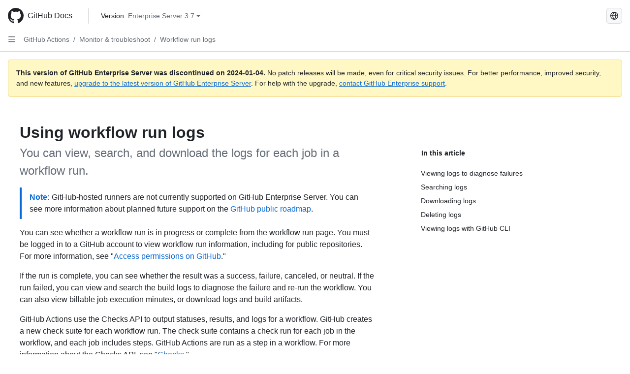

--- FILE ---
content_type: text/html; charset=utf-8
request_url: https://docs.github.com/pt/enterprise-server@3.7/actions/monitoring-and-troubleshooting-workflows/using-workflow-run-logs
body_size: 27402
content:
<!DOCTYPE html><html data-color-mode="auto" data-light-theme="light" data-dark-theme="dark" lang="pt"><head><meta charset="utf-8"><meta name="viewport" content="width=device-width, initial-scale=1"><link rel="icon" type="image/png" href="https://github.github.com/docs-ghes-3.7/assets/cb-345/images/site/favicon.png"><meta name="google-site-verification" content="c1kuD-K2HIVF635lypcsWPoD4kilo5-jA_wBFyT4uMY"><title>Using workflow run logs - GitHub Enterprise Server 3.7 Docs</title><meta name="description" content="You can view, search, and download the logs for each job in a workflow run."><link rel="alternate" hreflang="en" href="https://docs.github.com/en/enterprise-server@3.7/actions/monitoring-and-troubleshooting-workflows/using-workflow-run-logs"><link rel="alternate" hreflang="zh-Hans" href="https://docs.github.com/zh/enterprise-server@3.7/actions/monitoring-and-troubleshooting-workflows/using-workflow-run-logs"><link rel="alternate" hreflang="es" href="https://docs.github.com/es/enterprise-server@3.7/actions/monitoring-and-troubleshooting-workflows/using-workflow-run-logs"><link rel="alternate" hreflang="ru" href="https://docs.github.com/ru/enterprise-server@3.7/actions/monitoring-and-troubleshooting-workflows/using-workflow-run-logs"><link rel="alternate" hreflang="ja" href="https://docs.github.com/ja/enterprise-server@3.7/actions/monitoring-and-troubleshooting-workflows/using-workflow-run-logs"><link rel="alternate" hreflang="fr" href="https://docs.github.com/fr/enterprise-server@3.7/actions/monitoring-and-troubleshooting-workflows/using-workflow-run-logs"><link rel="alternate" hreflang="de" href="https://docs.github.com/de/enterprise-server@3.7/actions/monitoring-and-troubleshooting-workflows/using-workflow-run-logs"><link rel="alternate" hreflang="ko" href="https://docs.github.com/ko/enterprise-server@3.7/actions/monitoring-and-troubleshooting-workflows/using-workflow-run-logs"><meta name="path-language" content="pt"><meta name="path-version" content="enterprise-server@3.7"><meta name="path-product" content="actions"><meta name="path-article" content="actions/monitoring-and-troubleshooting-workflows/using-workflow-run-logs"><meta name="page-document-type" content="article"><meta name="status" content="200"><meta property="og:site_name" content="GitHub Docs"><meta property="og:title" content="Using workflow run logs - GitHub Enterprise Server 3.7 Docs"><meta property="og:type" content="article"><meta property="og:url" content="http://localhost:4001/pt/enterprise-server@3.7/actions/monitoring-and-troubleshooting-workflows/using-workflow-run-logs"><meta property="og:image" content="https://github.githubassets.com/images/modules/open_graph/github-logo.png"><meta name="next-head-count" content="26"><link rel="preload" href="https://docs.github.com/enterprise-server@3.7/_next/static/css/298f0cf381eab452.css" as="style"><link rel="stylesheet" href="https://docs.github.com/enterprise-server@3.7/_next/static/css/298f0cf381eab452.css" data-n-g=""><link rel="preload" href="https://docs.github.com/enterprise-server@3.7/_next/static/css/5c1e2d4bb1a60ebe.css" as="style"><link rel="stylesheet" href="https://docs.github.com/enterprise-server@3.7/_next/static/css/5c1e2d4bb1a60ebe.css" data-n-p=""><noscript data-n-css=""></noscript><script defer="" nomodule="" src="https://docs.github.com/enterprise-server@3.7/_next/static/chunks/polyfills-c67a75d1b6f99dc8.js"></script><script src="https://docs.github.com/enterprise-server@3.7/_next/static/chunks/webpack-855fcc6b27ea6236.js" defer=""></script><script src="https://docs.github.com/enterprise-server@3.7/_next/static/chunks/framework-2114f3935436c3d0.js" defer=""></script><script src="https://docs.github.com/enterprise-server@3.7/_next/static/chunks/main-20eb8a0f8ccebb3c.js" defer=""></script><script src="https://docs.github.com/enterprise-server@3.7/_next/static/chunks/pages/_app-6933f720fa7bacdd.js" defer=""></script><script src="https://docs.github.com/enterprise-server@3.7/_next/static/chunks/0e226fb0-138279bf96be313d.js" defer=""></script><script src="https://docs.github.com/enterprise-server@3.7/_next/static/chunks/1966-27ce4772485dff2d.js" defer=""></script><script src="https://docs.github.com/enterprise-server@3.7/_next/static/chunks/3094-d696e4eae0800d50.js" defer=""></script><script src="https://docs.github.com/enterprise-server@3.7/_next/static/chunks/1026-81d24c8cc72ec184.js" defer=""></script><script src="https://docs.github.com/enterprise-server@3.7/_next/static/chunks/7274-6ca70ee030979a7a.js" defer=""></script><script src="https://docs.github.com/enterprise-server@3.7/_next/static/chunks/1303-4b60295156274ac6.js" defer=""></script><script src="https://docs.github.com/enterprise-server@3.7/_next/static/chunks/8780-3bbfe4c5e9001752.js" defer=""></script><script src="https://docs.github.com/enterprise-server@3.7/_next/static/chunks/9610-25f3050fc7893b11.js" defer=""></script><script src="https://docs.github.com/enterprise-server@3.7/_next/static/chunks/pages/%5BversionId%5D/%5BproductId%5D/%5B...restPage%5D-67431e55459e68f1.js" defer=""></script><style data-styled="" data-styled-version="5.3.5">.daAEFx{-webkit-transform:rotate(0deg);-ms-transform:rotate(0deg);transform:rotate(0deg);}/*!sc*/
.gzcJGA{-webkit-transform:rotate(180deg);-ms-transform:rotate(180deg);transform:rotate(180deg);}/*!sc*/
data-styled.g5[id="Octicon-sc-9kayk9-0"]{content:"daAEFx,gzcJGA,"}/*!sc*/
.cEhRXB{-webkit-box-pack:center;-webkit-justify-content:center;-ms-flex-pack:center;justify-content:center;}/*!sc*/
.dmdEgz{display:-webkit-box;display:-webkit-flex;display:-ms-flexbox;display:flex;pointer-events:none;}/*!sc*/
.hROlum{display:-webkit-box;display:-webkit-flex;display:-ms-flexbox;display:flex;-webkit-flex-direction:column;-ms-flex-direction:column;flex-direction:column;-webkit-box-flex:1;-webkit-flex-grow:1;-ms-flex-positive:1;flex-grow:1;min-width:0;}/*!sc*/
.iGPchh{-webkit-box-flex:1;-webkit-flex-grow:1;-ms-flex-positive:1;flex-grow:1;font-weight:400;}/*!sc*/
.Ywlla{list-style:none;}/*!sc*/
.cUxMoC{display:-webkit-box;display:-webkit-flex;display:-ms-flexbox;display:flex;-webkit-box-flex:1;-webkit-flex-grow:1;-ms-flex-positive:1;flex-grow:1;}/*!sc*/
.bQYDur{height:20px;-webkit-flex-shrink:0;-ms-flex-negative:0;flex-shrink:0;color:#656d76;margin-left:8px;font-weight:initial;}/*!sc*/
[data-variant="danger"]:hover .Box-sc-g0xbh4-0,[data-variant="danger"]:active .bQYDur{color:#1F2328;}/*!sc*/
.gMkIpo{padding:0;margin:0;display:none;}/*!sc*/
.gMkIpo *{font-size:14px;}/*!sc*/
.enEvIH{padding:0;margin:0;display:block;}/*!sc*/
.enEvIH *{font-size:14px;}/*!sc*/
.eQiQea{grid-area:topper;}/*!sc*/
.giVcWX{-webkit-align-self:flex-start;-ms-flex-item-align:start;align-self:flex-start;grid-area:sidebar;}/*!sc*/
.ijSsTo{grid-area:intro;}/*!sc*/
.kohLxz{grid-area:content;}/*!sc*/
data-styled.g6[id="Box-sc-g0xbh4-0"]{content:"cEhRXB,dmdEgz,hROlum,iGPchh,Ywlla,cUxMoC,bQYDur,gMkIpo,enEvIH,eQiQea,giVcWX,ijSsTo,kohLxz,"}/*!sc*/
.bebFBv{font-weight:600;font-size:32px;margin:0;font-size:14px;}/*!sc*/
@media (min-width:1012px) and (max-width:1400px){.bebFBv{margin-top:2rem;}}/*!sc*/
data-styled.g22[id="Heading__StyledHeading-sc-1c1dgg0-0"]{content:"bebFBv,"}/*!sc*/
.hgjakc{margin:0;padding-inline-start:0;padding-top:8px;padding-bottom:8px;}/*!sc*/
data-styled.g23[id="List__ListBox-sc-1x7olzq-0"]{content:"hgjakc,"}/*!sc*/
.bFlTuc{position:relative;display:-webkit-box;display:-webkit-flex;display:-ms-flexbox;display:flex;padding-left:0;padding-right:0;font-size:14px;padding-top:0;padding-bottom:0;line-height:20px;min-height:5px;margin-left:8px;margin-right:8px;border-radius:6px;-webkit-transition:background 33.333ms linear;transition:background 33.333ms linear;color:#1F2328;cursor:pointer;-webkit-appearance:none;-moz-appearance:none;appearance:none;background:unset;border:unset;width:calc(100% - 16px);font-family:unset;text-align:unset;margin-top:unset;margin-bottom:unset;}/*!sc*/
.bFlTuc[aria-disabled]{cursor:not-allowed;}/*!sc*/
.bFlTuc[aria-disabled] [data-component="ActionList.Checkbox"]{cursor:not-allowed;background-color:var(--color-input-disabled-bg,rgba(175,184,193,0.2));border-color:var(--color-input-disabled-bg,rgba(175,184,193,0.2));}/*!sc*/
@media (hover:hover) and (pointer:fine){.bFlTuc:hover:not([aria-disabled]){background-color:rgba(208,215,222,0.32);color:#1F2328;box-shadow:inset 0 0 0 max(1px,0.0625rem) rgba(0,0,0,0);}.bFlTuc:focus-visible,.bFlTuc > a:focus-visible{outline:none;border:2 solid;box-shadow:0 0 0 2px #0969da;}.bFlTuc:active:not([aria-disabled]){background-color:rgba(208,215,222,0.48);color:#1F2328;}}/*!sc*/
@media (forced-colors:active){.bFlTuc:focus{outline:solid 1px transparent !important;}}/*!sc*/
.bFlTuc [data-component="ActionList.Item--DividerContainer"]{position:relative;}/*!sc*/
.bFlTuc [data-component="ActionList.Item--DividerContainer"]::before{content:" ";display:block;position:absolute;width:100%;top:-7px;border:0 solid;border-top-width:0;border-color:var(--divider-color,transparent);}/*!sc*/
.bFlTuc:not(:first-of-type){--divider-color:rgba(208,215,222,0.48);}/*!sc*/
[data-component="ActionList.Divider"] + .Item__LiBox-sc-yeql7o-0{--divider-color:transparent !important;}/*!sc*/
.bFlTuc:hover:not([aria-disabled]),.bFlTuc:focus:not([aria-disabled]),.bFlTuc[data-focus-visible-added]:not([aria-disabled]){--divider-color:transparent;}/*!sc*/
.bFlTuc:hover:not([aria-disabled]) + .Item__LiBox-sc-yeql7o-0,.bFlTuc[data-focus-visible-added] + li{--divider-color:transparent;}/*!sc*/
.fOqRlj{position:relative;display:-webkit-box;display:-webkit-flex;display:-ms-flexbox;display:flex;padding-left:8px;padding-right:8px;padding-top:6px;padding-bottom:6px;line-height:20px;min-height:5px;margin-left:8px;margin-right:8px;border-radius:6px;-webkit-transition:background 33.333ms linear;transition:background 33.333ms linear;color:#1F2328;cursor:pointer;-webkit-appearance:none;-moz-appearance:none;appearance:none;background:unset;border:unset;width:calc(100% - 16px);font-family:unset;text-align:unset;margin-top:unset;margin-bottom:unset;}/*!sc*/
.fOqRlj[aria-disabled]{cursor:not-allowed;}/*!sc*/
.fOqRlj[aria-disabled] [data-component="ActionList.Checkbox"]{cursor:not-allowed;background-color:var(--color-input-disabled-bg,rgba(175,184,193,0.2));border-color:var(--color-input-disabled-bg,rgba(175,184,193,0.2));}/*!sc*/
@media (hover:hover) and (pointer:fine){.fOqRlj:hover:not([aria-disabled]){background-color:rgba(208,215,222,0.32);color:#1F2328;box-shadow:inset 0 0 0 max(1px,0.0625rem) rgba(0,0,0,0);}.fOqRlj:focus-visible,.fOqRlj > a:focus-visible{outline:none;border:2 solid;box-shadow:0 0 0 2px #0969da;}.fOqRlj:active:not([aria-disabled]){background-color:rgba(208,215,222,0.48);color:#1F2328;}}/*!sc*/
@media (forced-colors:active){.fOqRlj:focus{outline:solid 1px transparent !important;}}/*!sc*/
.fOqRlj [data-component="ActionList.Item--DividerContainer"]{position:relative;}/*!sc*/
.fOqRlj [data-component="ActionList.Item--DividerContainer"]::before{content:" ";display:block;position:absolute;width:100%;top:-7px;border:0 solid;border-top-width:0;border-color:var(--divider-color,transparent);}/*!sc*/
.fOqRlj:not(:first-of-type){--divider-color:rgba(208,215,222,0.48);}/*!sc*/
[data-component="ActionList.Divider"] + .Item__LiBox-sc-yeql7o-0{--divider-color:transparent !important;}/*!sc*/
.fOqRlj:hover:not([aria-disabled]),.fOqRlj:focus:not([aria-disabled]),.fOqRlj[data-focus-visible-added]:not([aria-disabled]){--divider-color:transparent;}/*!sc*/
.fOqRlj:hover:not([aria-disabled]) + .Item__LiBox-sc-yeql7o-0,.fOqRlj[data-focus-visible-added] + li{--divider-color:transparent;}/*!sc*/
.etDjxF{position:relative;display:-webkit-box;display:-webkit-flex;display:-ms-flexbox;display:flex;padding-left:16px;padding-right:8px;font-size:12px;padding-top:6px;padding-bottom:6px;line-height:20px;min-height:5px;margin-left:8px;margin-right:8px;border-radius:6px;-webkit-transition:background 33.333ms linear;transition:background 33.333ms linear;color:#1F2328;cursor:pointer;-webkit-appearance:none;-moz-appearance:none;appearance:none;background:unset;border:unset;width:calc(100% - 16px);font-family:unset;text-align:unset;margin-top:unset;margin-bottom:unset;}/*!sc*/
.etDjxF[aria-disabled]{cursor:not-allowed;}/*!sc*/
.etDjxF[aria-disabled] [data-component="ActionList.Checkbox"]{cursor:not-allowed;background-color:var(--color-input-disabled-bg,rgba(175,184,193,0.2));border-color:var(--color-input-disabled-bg,rgba(175,184,193,0.2));}/*!sc*/
@media (hover:hover) and (pointer:fine){.etDjxF:hover:not([aria-disabled]){background-color:rgba(208,215,222,0.32);color:#1F2328;box-shadow:inset 0 0 0 max(1px,0.0625rem) rgba(0,0,0,0);}.etDjxF:focus-visible,.etDjxF > a:focus-visible{outline:none;border:2 solid;box-shadow:0 0 0 2px #0969da;}.etDjxF:active:not([aria-disabled]){background-color:rgba(208,215,222,0.48);color:#1F2328;}}/*!sc*/
@media (forced-colors:active){.etDjxF:focus{outline:solid 1px transparent !important;}}/*!sc*/
.etDjxF [data-component="ActionList.Item--DividerContainer"]{position:relative;}/*!sc*/
.etDjxF [data-component="ActionList.Item--DividerContainer"]::before{content:" ";display:block;position:absolute;width:100%;top:-7px;border:0 solid;border-top-width:0;border-color:var(--divider-color,transparent);}/*!sc*/
.etDjxF:not(:first-of-type){--divider-color:rgba(208,215,222,0.48);}/*!sc*/
[data-component="ActionList.Divider"] + .Item__LiBox-sc-yeql7o-0{--divider-color:transparent !important;}/*!sc*/
.etDjxF:hover:not([aria-disabled]),.etDjxF:focus:not([aria-disabled]),.etDjxF[data-focus-visible-added]:not([aria-disabled]){--divider-color:transparent;}/*!sc*/
.etDjxF:hover:not([aria-disabled]) + .Item__LiBox-sc-yeql7o-0,.etDjxF[data-focus-visible-added] + li{--divider-color:transparent;}/*!sc*/
.dmYvik{position:relative;display:-webkit-box;display:-webkit-flex;display:-ms-flexbox;display:flex;padding-left:24px;padding-right:8px;font-size:12px;padding-top:6px;padding-bottom:6px;line-height:20px;min-height:5px;margin-left:8px;margin-right:8px;border-radius:6px;-webkit-transition:background 33.333ms linear;transition:background 33.333ms linear;color:#1F2328;cursor:pointer;-webkit-appearance:none;-moz-appearance:none;appearance:none;background:unset;border:unset;width:calc(100% - 16px);font-family:unset;text-align:unset;margin-top:unset;margin-bottom:unset;}/*!sc*/
.dmYvik[aria-disabled]{cursor:not-allowed;}/*!sc*/
.dmYvik[aria-disabled] [data-component="ActionList.Checkbox"]{cursor:not-allowed;background-color:var(--color-input-disabled-bg,rgba(175,184,193,0.2));border-color:var(--color-input-disabled-bg,rgba(175,184,193,0.2));}/*!sc*/
@media (hover:hover) and (pointer:fine){.dmYvik:hover:not([aria-disabled]){background-color:rgba(208,215,222,0.32);color:#1F2328;box-shadow:inset 0 0 0 max(1px,0.0625rem) rgba(0,0,0,0);}.dmYvik:focus-visible,.dmYvik > a:focus-visible{outline:none;border:2 solid;box-shadow:0 0 0 2px #0969da;}.dmYvik:active:not([aria-disabled]){background-color:rgba(208,215,222,0.48);color:#1F2328;}}/*!sc*/
@media (forced-colors:active){.dmYvik:focus{outline:solid 1px transparent !important;}}/*!sc*/
.dmYvik [data-component="ActionList.Item--DividerContainer"]{position:relative;}/*!sc*/
.dmYvik [data-component="ActionList.Item--DividerContainer"]::before{content:" ";display:block;position:absolute;width:100%;top:-7px;border:0 solid;border-top-width:0;border-color:var(--divider-color,transparent);}/*!sc*/
.dmYvik:not(:first-of-type){--divider-color:rgba(208,215,222,0.48);}/*!sc*/
[data-component="ActionList.Divider"] + .Item__LiBox-sc-yeql7o-0{--divider-color:transparent !important;}/*!sc*/
.dmYvik:hover:not([aria-disabled]),.dmYvik:focus:not([aria-disabled]),.dmYvik[data-focus-visible-added]:not([aria-disabled]){--divider-color:transparent;}/*!sc*/
.dmYvik:hover:not([aria-disabled]) + .Item__LiBox-sc-yeql7o-0,.dmYvik[data-focus-visible-added] + li{--divider-color:transparent;}/*!sc*/
.hclmJd{position:relative;display:-webkit-box;display:-webkit-flex;display:-ms-flexbox;display:flex;padding-left:0;padding-right:0;font-size:14px;padding-top:0;padding-bottom:0;line-height:20px;min-height:5px;margin-left:8px;margin-right:8px;border-radius:6px;-webkit-transition:background 33.333ms linear;transition:background 33.333ms linear;color:#1F2328;cursor:pointer;-webkit-appearance:none;-moz-appearance:none;appearance:none;background:unset;border:unset;width:calc(100% - 16px);font-family:unset;text-align:unset;margin-top:unset;margin-bottom:unset;font-weight:600;background-color:rgba(208,215,222,0.24);}/*!sc*/
.hclmJd[aria-disabled]{cursor:not-allowed;}/*!sc*/
.hclmJd[aria-disabled] [data-component="ActionList.Checkbox"]{cursor:not-allowed;background-color:var(--color-input-disabled-bg,rgba(175,184,193,0.2));border-color:var(--color-input-disabled-bg,rgba(175,184,193,0.2));}/*!sc*/
@media (hover:hover) and (pointer:fine){.hclmJd:hover:not([aria-disabled]){background-color:rgba(208,215,222,0.32);color:#1F2328;box-shadow:inset 0 0 0 max(1px,0.0625rem) rgba(0,0,0,0);}.hclmJd:focus-visible,.hclmJd > a:focus-visible{outline:none;border:2 solid;box-shadow:0 0 0 2px #0969da;}.hclmJd:active:not([aria-disabled]){background-color:rgba(208,215,222,0.48);color:#1F2328;}}/*!sc*/
@media (forced-colors:active){.hclmJd:focus{outline:solid 1px transparent !important;}}/*!sc*/
.hclmJd [data-component="ActionList.Item--DividerContainer"]{position:relative;}/*!sc*/
.hclmJd [data-component="ActionList.Item--DividerContainer"]::before{content:" ";display:block;position:absolute;width:100%;top:-7px;border:0 solid;border-top-width:0;border-color:var(--divider-color,transparent);}/*!sc*/
.hclmJd:not(:first-of-type){--divider-color:rgba(208,215,222,0.48);}/*!sc*/
[data-component="ActionList.Divider"] + .Item__LiBox-sc-yeql7o-0{--divider-color:transparent !important;}/*!sc*/
.hclmJd:hover:not([aria-disabled]),.hclmJd:focus:not([aria-disabled]),.hclmJd[data-focus-visible-added]:not([aria-disabled]){--divider-color:transparent;}/*!sc*/
.hclmJd:hover:not([aria-disabled]) + .Item__LiBox-sc-yeql7o-0,.hclmJd[data-focus-visible-added] + li{--divider-color:transparent;}/*!sc*/
.hclmJd::after{position:absolute;top:calc(50% - 12px);left:-8px;width:4px;height:24px;content:"";background-color:#0969da;border-radius:6px;}/*!sc*/
data-styled.g25[id="Item__LiBox-sc-yeql7o-0"]{content:"bFlTuc,fOqRlj,etDjxF,dmYvik,hclmJd,"}/*!sc*/
.NyjZv{color:#0969da;-webkit-text-decoration:none;text-decoration:none;padding-left:8px;padding-right:8px;padding-top:6px;padding-bottom:6px;display:-webkit-box;display:-webkit-flex;display:-ms-flexbox;display:flex;-webkit-box-flex:1;-webkit-flex-grow:1;-ms-flex-positive:1;flex-grow:1;border-radius:6px;color:inherit;}/*!sc*/
.NyjZv:hover{-webkit-text-decoration:underline;text-decoration:underline;}/*!sc*/
.NyjZv:is(button){display:inline-block;padding:0;font-size:inherit;white-space:nowrap;cursor:pointer;-webkit-user-select:none;-moz-user-select:none;-ms-user-select:none;user-select:none;background-color:transparent;border:0;-webkit-appearance:none;-moz-appearance:none;appearance:none;}/*!sc*/
.NyjZv:hover{color:inherit;-webkit-text-decoration:none;text-decoration:none;}/*!sc*/
.cyYuMS{color:#0969da;-webkit-text-decoration:none;text-decoration:none;padding-left:16px;padding-right:8px;padding-top:6px;padding-bottom:6px;display:-webkit-box;display:-webkit-flex;display:-ms-flexbox;display:flex;-webkit-box-flex:1;-webkit-flex-grow:1;-ms-flex-positive:1;flex-grow:1;border-radius:6px;color:inherit;font-size:12px;font-weight:400;}/*!sc*/
.cyYuMS:hover{-webkit-text-decoration:underline;text-decoration:underline;}/*!sc*/
.cyYuMS:is(button){display:inline-block;padding:0;font-size:inherit;white-space:nowrap;cursor:pointer;-webkit-user-select:none;-moz-user-select:none;-ms-user-select:none;user-select:none;background-color:transparent;border:0;-webkit-appearance:none;-moz-appearance:none;appearance:none;}/*!sc*/
.cyYuMS:hover{color:inherit;-webkit-text-decoration:none;text-decoration:none;}/*!sc*/
.cOkRrb{color:#0969da;-webkit-text-decoration:none;text-decoration:none;padding-left:24px;padding-right:8px;padding-top:6px;padding-bottom:6px;display:-webkit-box;display:-webkit-flex;display:-ms-flexbox;display:flex;-webkit-box-flex:1;-webkit-flex-grow:1;-ms-flex-positive:1;flex-grow:1;border-radius:6px;color:inherit;font-size:12px;font-weight:400;}/*!sc*/
.cOkRrb:hover{-webkit-text-decoration:underline;text-decoration:underline;}/*!sc*/
.cOkRrb:is(button){display:inline-block;padding:0;font-size:inherit;white-space:nowrap;cursor:pointer;-webkit-user-select:none;-moz-user-select:none;-ms-user-select:none;user-select:none;background-color:transparent;border:0;-webkit-appearance:none;-moz-appearance:none;appearance:none;}/*!sc*/
.cOkRrb:hover{color:inherit;-webkit-text-decoration:none;text-decoration:none;}/*!sc*/
.izJYWc{color:#0969da;-webkit-text-decoration:none;text-decoration:none;padding-left:32px;padding-right:8px;padding-top:6px;padding-bottom:6px;display:-webkit-box;display:-webkit-flex;display:-ms-flexbox;display:flex;-webkit-box-flex:1;-webkit-flex-grow:1;-ms-flex-positive:1;flex-grow:1;border-radius:6px;color:inherit;font-size:12px;font-weight:400;}/*!sc*/
.izJYWc:hover{-webkit-text-decoration:underline;text-decoration:underline;}/*!sc*/
.izJYWc:is(button){display:inline-block;padding:0;font-size:inherit;white-space:nowrap;cursor:pointer;-webkit-user-select:none;-moz-user-select:none;-ms-user-select:none;user-select:none;background-color:transparent;border:0;-webkit-appearance:none;-moz-appearance:none;appearance:none;}/*!sc*/
.izJYWc:hover{color:inherit;-webkit-text-decoration:none;text-decoration:none;}/*!sc*/
data-styled.g26[id="Link__StyledLink-sc-14289xe-0"]{content:"NyjZv,cyYuMS,cOkRrb,izJYWc,"}/*!sc*/
.kmxwYj{border-radius:6px;border:1px solid;border-color:transparent;font-family:inherit;font-weight:500;font-size:14px;cursor:pointer;-webkit-appearance:none;-moz-appearance:none;appearance:none;-webkit-user-select:none;-moz-user-select:none;-ms-user-select:none;user-select:none;-webkit-text-decoration:none;text-decoration:none;text-align:center;display:-webkit-box;display:-webkit-flex;display:-ms-flexbox;display:flex;-webkit-align-items:center;-webkit-box-align:center;-ms-flex-align:center;align-items:center;-webkit-box-pack:justify;-webkit-justify-content:space-between;-ms-flex-pack:justify;justify-content:space-between;height:32px;padding:0 12px;gap:8px;min-width:-webkit-max-content;min-width:-moz-max-content;min-width:max-content;-webkit-transition:80ms cubic-bezier(0.65,0,0.35,1);transition:80ms cubic-bezier(0.65,0,0.35,1);-webkit-transition-property:color,fill,background-color,border-color;transition-property:color,fill,background-color,border-color;color:#24292f;background-color:transparent;box-shadow:none;}/*!sc*/
.kmxwYj:focus:not(:disabled){box-shadow:none;outline:2px solid #0969da;outline-offset:-2px;}/*!sc*/
.kmxwYj:focus:not(:disabled):not(:focus-visible){outline:solid 1px transparent;}/*!sc*/
.kmxwYj:focus-visible:not(:disabled){box-shadow:none;outline:2px solid #0969da;outline-offset:-2px;}/*!sc*/
.kmxwYj[href]{display:-webkit-inline-box;display:-webkit-inline-flex;display:-ms-inline-flexbox;display:inline-flex;}/*!sc*/
.kmxwYj[href]:hover{-webkit-text-decoration:none;text-decoration:none;}/*!sc*/
.kmxwYj:hover{-webkit-transition-duration:80ms;transition-duration:80ms;}/*!sc*/
.kmxwYj:active{-webkit-transition:none;transition:none;}/*!sc*/
.kmxwYj:disabled{cursor:not-allowed;box-shadow:none;color:#8c959f;}/*!sc*/
.kmxwYj:disabled [data-component=ButtonCounter],.kmxwYj:disabled [data-component="leadingVisual"],.kmxwYj:disabled [data-component="trailingAction"]{color:inherit;}/*!sc*/
@media (forced-colors:active){.kmxwYj:focus{outline:solid 1px transparent;}}/*!sc*/
.kmxwYj [data-component=ButtonCounter]{font-size:12px;}/*!sc*/
.kmxwYj[data-component=IconButton]{display:inline-grid;padding:unset;place-content:center;width:32px;min-width:unset;}/*!sc*/
.kmxwYj[data-size="small"]{padding:0 8px;height:28px;gap:4px;font-size:12px;}/*!sc*/
.kmxwYj[data-size="small"] [data-component="text"]{line-height:calc(20 / 12);}/*!sc*/
.kmxwYj[data-size="small"] [data-component=ButtonCounter]{font-size:12px;}/*!sc*/
.kmxwYj[data-size="small"] [data-component="buttonContent"] > :not(:last-child){margin-right:4px;}/*!sc*/
.kmxwYj[data-size="small"][data-component=IconButton]{width:28px;padding:unset;}/*!sc*/
.kmxwYj[data-size="large"]{padding:0 16px;height:40px;gap:8px;}/*!sc*/
.kmxwYj[data-size="large"] [data-component="buttonContent"] > :not(:last-child){margin-right:8px;}/*!sc*/
.kmxwYj[data-size="large"][data-component=IconButton]{width:40px;padding:unset;}/*!sc*/
.kmxwYj[data-block="block"]{width:100%;}/*!sc*/
.kmxwYj [data-component="leadingVisual"]{grid-area:leadingVisual;color:#656d76;}/*!sc*/
.kmxwYj [data-component="text"]{grid-area:text;line-height:calc(20/14);white-space:nowrap;}/*!sc*/
.kmxwYj [data-component="trailingVisual"]{grid-area:trailingVisual;}/*!sc*/
.kmxwYj [data-component="trailingAction"]{margin-right:-4px;color:#656d76;}/*!sc*/
.kmxwYj [data-component="buttonContent"]{-webkit-flex:1 0 auto;-ms-flex:1 0 auto;flex:1 0 auto;display:grid;grid-template-areas:"leadingVisual text trailingVisual";grid-template-columns:min-content minmax(0,auto) min-content;-webkit-align-items:center;-webkit-box-align:center;-ms-flex-align:center;align-items:center;-webkit-align-content:center;-ms-flex-line-pack:center;align-content:center;}/*!sc*/
.kmxwYj [data-component="buttonContent"] > :not(:last-child){margin-right:8px;}/*!sc*/
.kmxwYj:hover:not([disabled]){background-color:rgba(208,215,222,0.32);}/*!sc*/
.kmxwYj:active:not([disabled]){background-color:rgba(208,215,222,0.48);}/*!sc*/
.kmxwYj[aria-expanded=true]{background-color:rgba(208,215,222,0.24);}/*!sc*/
.kmxwYj[data-component="IconButton"][data-no-visuals]{color:#656d76;}/*!sc*/
.kmxwYj[data-no-visuals]{color:#0969da;}/*!sc*/
.kmxwYj:has([data-component="ButtonCounter"]){color:#24292f;}/*!sc*/
.kmxwYj:disabled[data-no-visuals]{color:#8c959f;}/*!sc*/
.kmxwYj:disabled[data-no-visuals] [data-component=ButtonCounter]{color:inherit;}/*!sc*/
.kmxwYj{height:auto;text-align:left;}/*!sc*/
.kmxwYj span:first-child{display:inline;}/*!sc*/
.ctzMFf{border-radius:6px;border:1px solid;border-color:var(--button-default-borderColor-rest,rgba(31,35,40,0.15));font-family:inherit;font-weight:500;font-size:14px;cursor:pointer;-webkit-appearance:none;-moz-appearance:none;appearance:none;-webkit-user-select:none;-moz-user-select:none;-ms-user-select:none;user-select:none;-webkit-text-decoration:none;text-decoration:none;text-align:center;display:-webkit-box;display:-webkit-flex;display:-ms-flexbox;display:flex;-webkit-align-items:center;-webkit-box-align:center;-ms-flex-align:center;align-items:center;-webkit-box-pack:justify;-webkit-justify-content:space-between;-ms-flex-pack:justify;justify-content:space-between;height:32px;padding:0 12px;gap:8px;min-width:-webkit-max-content;min-width:-moz-max-content;min-width:max-content;-webkit-transition:80ms cubic-bezier(0.65,0,0.35,1);transition:80ms cubic-bezier(0.65,0,0.35,1);-webkit-transition-property:color,fill,background-color,border-color;transition-property:color,fill,background-color,border-color;color:#24292f;background-color:#f6f8fa;box-shadow:0 1px 0 rgba(31,35,40,0.04),inset 0 1px 0 rgba(255,255,255,0.25);}/*!sc*/
.ctzMFf:focus:not(:disabled){box-shadow:none;outline:2px solid #0969da;outline-offset:-2px;}/*!sc*/
.ctzMFf:focus:not(:disabled):not(:focus-visible){outline:solid 1px transparent;}/*!sc*/
.ctzMFf:focus-visible:not(:disabled){box-shadow:none;outline:2px solid #0969da;outline-offset:-2px;}/*!sc*/
.ctzMFf[href]{display:-webkit-inline-box;display:-webkit-inline-flex;display:-ms-inline-flexbox;display:inline-flex;}/*!sc*/
.ctzMFf[href]:hover{-webkit-text-decoration:none;text-decoration:none;}/*!sc*/
.ctzMFf:hover{-webkit-transition-duration:80ms;transition-duration:80ms;}/*!sc*/
.ctzMFf:active{-webkit-transition:none;transition:none;}/*!sc*/
.ctzMFf:disabled{cursor:not-allowed;box-shadow:none;color:#8c959f;}/*!sc*/
.ctzMFf:disabled [data-component=ButtonCounter]{color:inherit;}/*!sc*/
@media (forced-colors:active){.ctzMFf:focus{outline:solid 1px transparent;}}/*!sc*/
.ctzMFf [data-component=ButtonCounter]{font-size:12px;}/*!sc*/
.ctzMFf[data-component=IconButton]{display:inline-grid;padding:unset;place-content:center;width:32px;min-width:unset;}/*!sc*/
.ctzMFf[data-size="small"]{padding:0 8px;height:28px;gap:4px;font-size:12px;}/*!sc*/
.ctzMFf[data-size="small"] [data-component="text"]{line-height:calc(20 / 12);}/*!sc*/
.ctzMFf[data-size="small"] [data-component=ButtonCounter]{font-size:12px;}/*!sc*/
.ctzMFf[data-size="small"] [data-component="buttonContent"] > :not(:last-child){margin-right:4px;}/*!sc*/
.ctzMFf[data-size="small"][data-component=IconButton]{width:28px;padding:unset;}/*!sc*/
.ctzMFf[data-size="large"]{padding:0 16px;height:40px;gap:8px;}/*!sc*/
.ctzMFf[data-size="large"] [data-component="buttonContent"] > :not(:last-child){margin-right:8px;}/*!sc*/
.ctzMFf[data-size="large"][data-component=IconButton]{width:40px;padding:unset;}/*!sc*/
.ctzMFf[data-block="block"]{width:100%;}/*!sc*/
.ctzMFf [data-component="leadingVisual"]{grid-area:leadingVisual;}/*!sc*/
.ctzMFf [data-component="text"]{grid-area:text;line-height:calc(20/14);white-space:nowrap;}/*!sc*/
.ctzMFf [data-component="trailingVisual"]{grid-area:trailingVisual;}/*!sc*/
.ctzMFf [data-component="trailingAction"]{margin-right:-4px;}/*!sc*/
.ctzMFf [data-component="buttonContent"]{-webkit-flex:1 0 auto;-ms-flex:1 0 auto;flex:1 0 auto;display:grid;grid-template-areas:"leadingVisual text trailingVisual";grid-template-columns:min-content minmax(0,auto) min-content;-webkit-align-items:center;-webkit-box-align:center;-ms-flex-align:center;align-items:center;-webkit-align-content:center;-ms-flex-line-pack:center;align-content:center;}/*!sc*/
.ctzMFf [data-component="buttonContent"] > :not(:last-child){margin-right:8px;}/*!sc*/
.ctzMFf:hover:not([disabled]){background-color:#f3f4f6;border-color:var(--button-default-borderColor-hover,rgba(31,35,40,0.15));}/*!sc*/
.ctzMFf:active:not([disabled]){background-color:hsla(220,14%,93%,1);border-color:var(--button-default-borderColor-active,rgba(31,35,40,0.15));}/*!sc*/
.ctzMFf[aria-expanded=true]{background-color:hsla(220,14%,93%,1);border-color:var(--button-default-borderColor-active,rgba(31,35,40,0.15));}/*!sc*/
.ctzMFf [data-component="leadingVisual"],.ctzMFf [data-component="trailingVisual"],.ctzMFf [data-component="trailingAction"]{color:var(--button-color,#656d76);}/*!sc*/
.ctzMFf[data-no-visuals]{border-top-left-radius:unset;border-bottom-left-radius:unset;}/*!sc*/
.gPJIFz{border-radius:6px;border:1px solid;border-color:var(--button-default-borderColor-rest,rgba(31,35,40,0.15));font-family:inherit;font-weight:500;font-size:14px;cursor:pointer;-webkit-appearance:none;-moz-appearance:none;appearance:none;-webkit-user-select:none;-moz-user-select:none;-ms-user-select:none;user-select:none;-webkit-text-decoration:none;text-decoration:none;text-align:center;display:-webkit-box;display:-webkit-flex;display:-ms-flexbox;display:flex;-webkit-align-items:center;-webkit-box-align:center;-ms-flex-align:center;align-items:center;-webkit-box-pack:justify;-webkit-justify-content:space-between;-ms-flex-pack:justify;justify-content:space-between;height:32px;padding:0 12px;gap:8px;min-width:-webkit-max-content;min-width:-moz-max-content;min-width:max-content;-webkit-transition:80ms cubic-bezier(0.65,0,0.35,1);transition:80ms cubic-bezier(0.65,0,0.35,1);-webkit-transition-property:color,fill,background-color,border-color;transition-property:color,fill,background-color,border-color;color:#24292f;background-color:#f6f8fa;box-shadow:0 1px 0 rgba(31,35,40,0.04),inset 0 1px 0 rgba(255,255,255,0.25);}/*!sc*/
.gPJIFz:focus:not(:disabled){box-shadow:none;outline:2px solid #0969da;outline-offset:-2px;}/*!sc*/
.gPJIFz:focus:not(:disabled):not(:focus-visible){outline:solid 1px transparent;}/*!sc*/
.gPJIFz:focus-visible:not(:disabled){box-shadow:none;outline:2px solid #0969da;outline-offset:-2px;}/*!sc*/
.gPJIFz[href]{display:-webkit-inline-box;display:-webkit-inline-flex;display:-ms-inline-flexbox;display:inline-flex;}/*!sc*/
.gPJIFz[href]:hover{-webkit-text-decoration:none;text-decoration:none;}/*!sc*/
.gPJIFz:hover{-webkit-transition-duration:80ms;transition-duration:80ms;}/*!sc*/
.gPJIFz:active{-webkit-transition:none;transition:none;}/*!sc*/
.gPJIFz:disabled{cursor:not-allowed;box-shadow:none;color:#8c959f;}/*!sc*/
.gPJIFz:disabled [data-component=ButtonCounter]{color:inherit;}/*!sc*/
@media (forced-colors:active){.gPJIFz:focus{outline:solid 1px transparent;}}/*!sc*/
.gPJIFz [data-component=ButtonCounter]{font-size:12px;}/*!sc*/
.gPJIFz[data-component=IconButton]{display:inline-grid;padding:unset;place-content:center;width:32px;min-width:unset;}/*!sc*/
.gPJIFz[data-size="small"]{padding:0 8px;height:28px;gap:4px;font-size:12px;}/*!sc*/
.gPJIFz[data-size="small"] [data-component="text"]{line-height:calc(20 / 12);}/*!sc*/
.gPJIFz[data-size="small"] [data-component=ButtonCounter]{font-size:12px;}/*!sc*/
.gPJIFz[data-size="small"] [data-component="buttonContent"] > :not(:last-child){margin-right:4px;}/*!sc*/
.gPJIFz[data-size="small"][data-component=IconButton]{width:28px;padding:unset;}/*!sc*/
.gPJIFz[data-size="large"]{padding:0 16px;height:40px;gap:8px;}/*!sc*/
.gPJIFz[data-size="large"] [data-component="buttonContent"] > :not(:last-child){margin-right:8px;}/*!sc*/
.gPJIFz[data-size="large"][data-component=IconButton]{width:40px;padding:unset;}/*!sc*/
.gPJIFz[data-block="block"]{width:100%;}/*!sc*/
.gPJIFz [data-component="leadingVisual"]{grid-area:leadingVisual;}/*!sc*/
.gPJIFz [data-component="text"]{grid-area:text;line-height:calc(20/14);white-space:nowrap;}/*!sc*/
.gPJIFz [data-component="trailingVisual"]{grid-area:trailingVisual;}/*!sc*/
.gPJIFz [data-component="trailingAction"]{margin-right:-4px;}/*!sc*/
.gPJIFz [data-component="buttonContent"]{-webkit-flex:1 0 auto;-ms-flex:1 0 auto;flex:1 0 auto;display:grid;grid-template-areas:"leadingVisual text trailingVisual";grid-template-columns:min-content minmax(0,auto) min-content;-webkit-align-items:center;-webkit-box-align:center;-ms-flex-align:center;align-items:center;-webkit-align-content:center;-ms-flex-line-pack:center;align-content:center;}/*!sc*/
.gPJIFz [data-component="buttonContent"] > :not(:last-child){margin-right:8px;}/*!sc*/
.gPJIFz:hover:not([disabled]){background-color:#f3f4f6;border-color:var(--button-default-borderColor-hover,rgba(31,35,40,0.15));}/*!sc*/
.gPJIFz:active:not([disabled]){background-color:hsla(220,14%,93%,1);border-color:var(--button-default-borderColor-active,rgba(31,35,40,0.15));}/*!sc*/
.gPJIFz[aria-expanded=true]{background-color:hsla(220,14%,93%,1);border-color:var(--button-default-borderColor-active,rgba(31,35,40,0.15));}/*!sc*/
.gPJIFz [data-component="leadingVisual"],.gPJIFz [data-component="trailingVisual"],.gPJIFz [data-component="trailingAction"]{color:var(--button-color,#656d76);}/*!sc*/
.lfyvAm{border-radius:6px;border:1px solid;border-color:var(--button-default-borderColor-rest,rgba(31,35,40,0.15));font-family:inherit;font-weight:500;font-size:14px;cursor:pointer;-webkit-appearance:none;-moz-appearance:none;appearance:none;-webkit-user-select:none;-moz-user-select:none;-ms-user-select:none;user-select:none;-webkit-text-decoration:none;text-decoration:none;text-align:center;display:-webkit-box;display:-webkit-flex;display:-ms-flexbox;display:flex;-webkit-align-items:center;-webkit-box-align:center;-ms-flex-align:center;align-items:center;-webkit-box-pack:justify;-webkit-justify-content:space-between;-ms-flex-pack:justify;justify-content:space-between;height:32px;padding:0 12px;gap:8px;min-width:-webkit-max-content;min-width:-moz-max-content;min-width:max-content;-webkit-transition:80ms cubic-bezier(0.65,0,0.35,1);transition:80ms cubic-bezier(0.65,0,0.35,1);-webkit-transition-property:color,fill,background-color,border-color;transition-property:color,fill,background-color,border-color;color:#24292f;background-color:#f6f8fa;box-shadow:0 1px 0 rgba(31,35,40,0.04),inset 0 1px 0 rgba(255,255,255,0.25);}/*!sc*/
.lfyvAm:focus:not(:disabled){box-shadow:none;outline:2px solid #0969da;outline-offset:-2px;}/*!sc*/
.lfyvAm:focus:not(:disabled):not(:focus-visible){outline:solid 1px transparent;}/*!sc*/
.lfyvAm:focus-visible:not(:disabled){box-shadow:none;outline:2px solid #0969da;outline-offset:-2px;}/*!sc*/
.lfyvAm[href]{display:-webkit-inline-box;display:-webkit-inline-flex;display:-ms-inline-flexbox;display:inline-flex;}/*!sc*/
.lfyvAm[href]:hover{-webkit-text-decoration:none;text-decoration:none;}/*!sc*/
.lfyvAm:hover{-webkit-transition-duration:80ms;transition-duration:80ms;}/*!sc*/
.lfyvAm:active{-webkit-transition:none;transition:none;}/*!sc*/
.lfyvAm:disabled{cursor:not-allowed;box-shadow:none;color:#8c959f;}/*!sc*/
.lfyvAm:disabled [data-component=ButtonCounter]{color:inherit;}/*!sc*/
@media (forced-colors:active){.lfyvAm:focus{outline:solid 1px transparent;}}/*!sc*/
.lfyvAm [data-component=ButtonCounter]{font-size:12px;}/*!sc*/
.lfyvAm[data-component=IconButton]{display:inline-grid;padding:unset;place-content:center;width:32px;min-width:unset;}/*!sc*/
.lfyvAm[data-size="small"]{padding:0 8px;height:28px;gap:4px;font-size:12px;}/*!sc*/
.lfyvAm[data-size="small"] [data-component="text"]{line-height:calc(20 / 12);}/*!sc*/
.lfyvAm[data-size="small"] [data-component=ButtonCounter]{font-size:12px;}/*!sc*/
.lfyvAm[data-size="small"] [data-component="buttonContent"] > :not(:last-child){margin-right:4px;}/*!sc*/
.lfyvAm[data-size="small"][data-component=IconButton]{width:28px;padding:unset;}/*!sc*/
.lfyvAm[data-size="large"]{padding:0 16px;height:40px;gap:8px;}/*!sc*/
.lfyvAm[data-size="large"] [data-component="buttonContent"] > :not(:last-child){margin-right:8px;}/*!sc*/
.lfyvAm[data-size="large"][data-component=IconButton]{width:40px;padding:unset;}/*!sc*/
.lfyvAm[data-block="block"]{width:100%;}/*!sc*/
.lfyvAm [data-component="leadingVisual"]{grid-area:leadingVisual;}/*!sc*/
.lfyvAm [data-component="text"]{grid-area:text;line-height:calc(20/14);white-space:nowrap;}/*!sc*/
.lfyvAm [data-component="trailingVisual"]{grid-area:trailingVisual;}/*!sc*/
.lfyvAm [data-component="trailingAction"]{margin-right:-4px;}/*!sc*/
.lfyvAm [data-component="buttonContent"]{-webkit-flex:1 0 auto;-ms-flex:1 0 auto;flex:1 0 auto;display:grid;grid-template-areas:"leadingVisual text trailingVisual";grid-template-columns:min-content minmax(0,auto) min-content;-webkit-align-items:center;-webkit-box-align:center;-ms-flex-align:center;align-items:center;-webkit-align-content:center;-ms-flex-line-pack:center;align-content:center;}/*!sc*/
.lfyvAm [data-component="buttonContent"] > :not(:last-child){margin-right:8px;}/*!sc*/
.lfyvAm:hover:not([disabled]){background-color:#f3f4f6;border-color:var(--button-default-borderColor-hover,rgba(31,35,40,0.15));}/*!sc*/
.lfyvAm:active:not([disabled]){background-color:hsla(220,14%,93%,1);border-color:var(--button-default-borderColor-active,rgba(31,35,40,0.15));}/*!sc*/
.lfyvAm[aria-expanded=true]{background-color:hsla(220,14%,93%,1);border-color:var(--button-default-borderColor-active,rgba(31,35,40,0.15));}/*!sc*/
.lfyvAm [data-component="leadingVisual"],.lfyvAm [data-component="trailingVisual"],.lfyvAm [data-component="trailingAction"]{color:var(--button-color,#656d76);}/*!sc*/
.lfyvAm[data-no-visuals]{display:none;}/*!sc*/
.LjTFK{border-radius:6px;border:1px solid;border-color:var(--button-default-borderColor-rest,rgba(31,35,40,0.15));font-family:inherit;font-weight:500;font-size:14px;cursor:pointer;-webkit-appearance:none;-moz-appearance:none;appearance:none;-webkit-user-select:none;-moz-user-select:none;-ms-user-select:none;user-select:none;-webkit-text-decoration:none;text-decoration:none;text-align:center;display:-webkit-box;display:-webkit-flex;display:-ms-flexbox;display:flex;-webkit-align-items:center;-webkit-box-align:center;-ms-flex-align:center;align-items:center;-webkit-box-pack:justify;-webkit-justify-content:space-between;-ms-flex-pack:justify;justify-content:space-between;height:32px;padding:0 12px;gap:8px;min-width:-webkit-max-content;min-width:-moz-max-content;min-width:max-content;-webkit-transition:80ms cubic-bezier(0.65,0,0.35,1);transition:80ms cubic-bezier(0.65,0,0.35,1);-webkit-transition-property:color,fill,background-color,border-color;transition-property:color,fill,background-color,border-color;color:#24292f;background-color:#f6f8fa;box-shadow:0 1px 0 rgba(31,35,40,0.04),inset 0 1px 0 rgba(255,255,255,0.25);}/*!sc*/
.LjTFK:focus:not(:disabled){box-shadow:none;outline:2px solid #0969da;outline-offset:-2px;}/*!sc*/
.LjTFK:focus:not(:disabled):not(:focus-visible){outline:solid 1px transparent;}/*!sc*/
.LjTFK:focus-visible:not(:disabled){box-shadow:none;outline:2px solid #0969da;outline-offset:-2px;}/*!sc*/
.LjTFK[href]{display:-webkit-inline-box;display:-webkit-inline-flex;display:-ms-inline-flexbox;display:inline-flex;}/*!sc*/
.LjTFK[href]:hover{-webkit-text-decoration:none;text-decoration:none;}/*!sc*/
.LjTFK:hover{-webkit-transition-duration:80ms;transition-duration:80ms;}/*!sc*/
.LjTFK:active{-webkit-transition:none;transition:none;}/*!sc*/
.LjTFK:disabled{cursor:not-allowed;box-shadow:none;color:#8c959f;}/*!sc*/
.LjTFK:disabled [data-component=ButtonCounter]{color:inherit;}/*!sc*/
@media (forced-colors:active){.LjTFK:focus{outline:solid 1px transparent;}}/*!sc*/
.LjTFK [data-component=ButtonCounter]{font-size:12px;}/*!sc*/
.LjTFK[data-component=IconButton]{display:inline-grid;padding:unset;place-content:center;width:32px;min-width:unset;}/*!sc*/
.LjTFK[data-size="small"]{padding:0 8px;height:28px;gap:4px;font-size:12px;}/*!sc*/
.LjTFK[data-size="small"] [data-component="text"]{line-height:calc(20 / 12);}/*!sc*/
.LjTFK[data-size="small"] [data-component=ButtonCounter]{font-size:12px;}/*!sc*/
.LjTFK[data-size="small"] [data-component="buttonContent"] > :not(:last-child){margin-right:4px;}/*!sc*/
.LjTFK[data-size="small"][data-component=IconButton]{width:28px;padding:unset;}/*!sc*/
.LjTFK[data-size="large"]{padding:0 16px;height:40px;gap:8px;}/*!sc*/
.LjTFK[data-size="large"] [data-component="buttonContent"] > :not(:last-child){margin-right:8px;}/*!sc*/
.LjTFK[data-size="large"][data-component=IconButton]{width:40px;padding:unset;}/*!sc*/
.LjTFK[data-block="block"]{width:100%;}/*!sc*/
.LjTFK [data-component="leadingVisual"]{grid-area:leadingVisual;}/*!sc*/
.LjTFK [data-component="text"]{grid-area:text;line-height:calc(20/14);white-space:nowrap;}/*!sc*/
.LjTFK [data-component="trailingVisual"]{grid-area:trailingVisual;}/*!sc*/
.LjTFK [data-component="trailingAction"]{margin-right:-4px;}/*!sc*/
.LjTFK [data-component="buttonContent"]{-webkit-flex:1 0 auto;-ms-flex:1 0 auto;flex:1 0 auto;display:grid;grid-template-areas:"leadingVisual text trailingVisual";grid-template-columns:min-content minmax(0,auto) min-content;-webkit-align-items:center;-webkit-box-align:center;-ms-flex-align:center;align-items:center;-webkit-align-content:center;-ms-flex-line-pack:center;align-content:center;}/*!sc*/
.LjTFK [data-component="buttonContent"] > :not(:last-child){margin-right:8px;}/*!sc*/
.LjTFK:hover:not([disabled]){background-color:#f3f4f6;border-color:var(--button-default-borderColor-hover,rgba(31,35,40,0.15));}/*!sc*/
.LjTFK:active:not([disabled]){background-color:hsla(220,14%,93%,1);border-color:var(--button-default-borderColor-active,rgba(31,35,40,0.15));}/*!sc*/
.LjTFK[aria-expanded=true]{background-color:hsla(220,14%,93%,1);border-color:var(--button-default-borderColor-active,rgba(31,35,40,0.15));}/*!sc*/
.LjTFK [data-component="leadingVisual"],.LjTFK [data-component="trailingVisual"],.LjTFK [data-component="trailingAction"]{color:var(--button-color,#656d76);}/*!sc*/
.LjTFK[data-no-visuals]{margin-left:16px;}/*!sc*/
@media (min-width:768px){.LjTFK[data-no-visuals]{margin-left:0;}}/*!sc*/
@media (min-width:1012px){.LjTFK[data-no-visuals]{display:none;}}/*!sc*/
.biItwq{border-radius:6px;border:1px solid;border-color:transparent;font-family:inherit;font-weight:500;font-size:14px;cursor:pointer;-webkit-appearance:none;-moz-appearance:none;appearance:none;-webkit-user-select:none;-moz-user-select:none;-ms-user-select:none;user-select:none;-webkit-text-decoration:none;text-decoration:none;text-align:center;display:-webkit-box;display:-webkit-flex;display:-ms-flexbox;display:flex;-webkit-align-items:center;-webkit-box-align:center;-ms-flex-align:center;align-items:center;-webkit-box-pack:justify;-webkit-justify-content:space-between;-ms-flex-pack:justify;justify-content:space-between;height:32px;padding:0 12px;gap:8px;min-width:-webkit-max-content;min-width:-moz-max-content;min-width:max-content;-webkit-transition:80ms cubic-bezier(0.65,0,0.35,1);transition:80ms cubic-bezier(0.65,0,0.35,1);-webkit-transition-property:color,fill,background-color,border-color;transition-property:color,fill,background-color,border-color;color:#24292f;background-color:transparent;box-shadow:none;}/*!sc*/
.biItwq:focus:not(:disabled){box-shadow:none;outline:2px solid #0969da;outline-offset:-2px;}/*!sc*/
.biItwq:focus:not(:disabled):not(:focus-visible){outline:solid 1px transparent;}/*!sc*/
.biItwq:focus-visible:not(:disabled){box-shadow:none;outline:2px solid #0969da;outline-offset:-2px;}/*!sc*/
.biItwq[href]{display:-webkit-inline-box;display:-webkit-inline-flex;display:-ms-inline-flexbox;display:inline-flex;}/*!sc*/
.biItwq[href]:hover{-webkit-text-decoration:none;text-decoration:none;}/*!sc*/
.biItwq:hover{-webkit-transition-duration:80ms;transition-duration:80ms;}/*!sc*/
.biItwq:active{-webkit-transition:none;transition:none;}/*!sc*/
.biItwq:disabled{cursor:not-allowed;box-shadow:none;color:#8c959f;}/*!sc*/
.biItwq:disabled [data-component=ButtonCounter],.biItwq:disabled [data-component="leadingVisual"],.biItwq:disabled [data-component="trailingAction"]{color:inherit;}/*!sc*/
@media (forced-colors:active){.biItwq:focus{outline:solid 1px transparent;}}/*!sc*/
.biItwq [data-component=ButtonCounter]{font-size:12px;}/*!sc*/
.biItwq[data-component=IconButton]{display:inline-grid;padding:unset;place-content:center;width:32px;min-width:unset;}/*!sc*/
.biItwq[data-size="small"]{padding:0 8px;height:28px;gap:4px;font-size:12px;}/*!sc*/
.biItwq[data-size="small"] [data-component="text"]{line-height:calc(20 / 12);}/*!sc*/
.biItwq[data-size="small"] [data-component=ButtonCounter]{font-size:12px;}/*!sc*/
.biItwq[data-size="small"] [data-component="buttonContent"] > :not(:last-child){margin-right:4px;}/*!sc*/
.biItwq[data-size="small"][data-component=IconButton]{width:28px;padding:unset;}/*!sc*/
.biItwq[data-size="large"]{padding:0 16px;height:40px;gap:8px;}/*!sc*/
.biItwq[data-size="large"] [data-component="buttonContent"] > :not(:last-child){margin-right:8px;}/*!sc*/
.biItwq[data-size="large"][data-component=IconButton]{width:40px;padding:unset;}/*!sc*/
.biItwq[data-block="block"]{width:100%;}/*!sc*/
.biItwq [data-component="leadingVisual"]{grid-area:leadingVisual;color:#656d76;}/*!sc*/
.biItwq [data-component="text"]{grid-area:text;line-height:calc(20/14);white-space:nowrap;}/*!sc*/
.biItwq [data-component="trailingVisual"]{grid-area:trailingVisual;}/*!sc*/
.biItwq [data-component="trailingAction"]{margin-right:-4px;color:#656d76;}/*!sc*/
.biItwq [data-component="buttonContent"]{-webkit-flex:1 0 auto;-ms-flex:1 0 auto;flex:1 0 auto;display:grid;grid-template-areas:"leadingVisual text trailingVisual";grid-template-columns:min-content minmax(0,auto) min-content;-webkit-align-items:center;-webkit-box-align:center;-ms-flex-align:center;align-items:center;-webkit-align-content:center;-ms-flex-line-pack:center;align-content:center;}/*!sc*/
.biItwq [data-component="buttonContent"] > :not(:last-child){margin-right:8px;}/*!sc*/
.biItwq:hover:not([disabled]){background-color:rgba(208,215,222,0.32);}/*!sc*/
.biItwq:active:not([disabled]){background-color:rgba(208,215,222,0.48);}/*!sc*/
.biItwq[aria-expanded=true]{background-color:rgba(208,215,222,0.24);}/*!sc*/
.biItwq[data-component="IconButton"][data-no-visuals]{color:#656d76;}/*!sc*/
.biItwq[data-no-visuals]{color:#0969da;}/*!sc*/
.biItwq:has([data-component="ButtonCounter"]){color:#24292f;}/*!sc*/
.biItwq:disabled[data-no-visuals]{color:#8c959f;}/*!sc*/
.biItwq:disabled[data-no-visuals] [data-component=ButtonCounter]{color:inherit;}/*!sc*/
data-styled.g27[id="types__StyledButton-sc-ws60qy-0"]{content:"kmxwYj,ctzMFf,gPJIFz,lfyvAm,LjTFK,biItwq,"}/*!sc*/
.bwNwji{font-size:14px;line-height:20px;color:#1F2328;vertical-align:middle;background-color:#ffffff;border:1px solid var(--control-borderColor-rest,#d0d7de);border-radius:6px;outline:none;box-shadow:inset 0 1px 0 rgba(208,215,222,0.2);display:-webkit-inline-box;display:-webkit-inline-flex;display:-ms-inline-flexbox;display:inline-flex;-webkit-align-items:stretch;-webkit-box-align:stretch;-ms-flex-align:stretch;align-items:stretch;min-height:32px;width:100%;height:2rem;-webkit-transition:width 0.3s ease-in-out;transition:width 0.3s ease-in-out;border-bottom-right-radius:unset;border-top-right-radius:unset;border-right:none;min-width:15rem;}/*!sc*/
.bwNwji input,.bwNwji textarea{cursor:text;}/*!sc*/
.bwNwji select{cursor:pointer;}/*!sc*/
.bwNwji::-webkit-input-placeholder{color:#6e7781;}/*!sc*/
.bwNwji::-moz-placeholder{color:#6e7781;}/*!sc*/
.bwNwji:-ms-input-placeholder{color:#6e7781;}/*!sc*/
.bwNwji::placeholder{color:#6e7781;}/*!sc*/
.bwNwji:focus-within{border-color:#0969da;outline:none;box-shadow:inset 0 0 0 1px #0969da;}/*!sc*/
.bwNwji > textarea{padding:12px;}/*!sc*/
@media (min-width:768px){.bwNwji{font-size:14px;}}/*!sc*/
data-styled.g37[id="TextInputWrapper__TextInputBaseWrapper-sc-1mqhpbi-0"]{content:"bwNwji,"}/*!sc*/
.erLEIl{background-repeat:no-repeat;background-position:right 8px center;padding-left:0;padding-right:0;width:100%;height:2rem;-webkit-transition:width 0.3s ease-in-out;transition:width 0.3s ease-in-out;border-bottom-right-radius:unset;border-top-right-radius:unset;border-right:none;min-width:15rem;}/*!sc*/
.erLEIl > :not(:last-child){margin-right:8px;}/*!sc*/
.erLEIl .TextInput-icon,.erLEIl .TextInput-action{-webkit-align-self:center;-ms-flex-item-align:center;align-self:center;color:#656d76;-webkit-flex-shrink:0;-ms-flex-negative:0;flex-shrink:0;}/*!sc*/
.erLEIl > input,.erLEIl > select{padding-left:12px;padding-right:12px;}/*!sc*/
data-styled.g38[id="TextInputWrapper-sc-1mqhpbi-1"]{content:"erLEIl,"}/*!sc*/
.jvumlb{border:0;font-size:inherit;font-family:inherit;background-color:transparent;-webkit-appearance:none;color:inherit;width:100%;}/*!sc*/
.jvumlb:focus{outline:0;}/*!sc*/
data-styled.g55[id="UnstyledTextInput-sc-14ypya-0"]{content:"jvumlb,"}/*!sc*/
.eHGBLZ{position:relative;color:#1F2328;padding:16px;border-style:solid;border-width:1px;border-radius:6px;margin-top:0;color:#1F2328;background-color:#fff8c5;border-color:rgba(212,167,44,0.4);}/*!sc*/
.eHGBLZ p:last-child{margin-bottom:0;}/*!sc*/
.eHGBLZ svg{margin-right:8px;}/*!sc*/
.eHGBLZ svg{color:#9a6700;}/*!sc*/
data-styled.g72[id="Flash__StyledFlash-sc-hzrzfc-0"]{content:"eHGBLZ,"}/*!sc*/
</style></head><body><div id="__next"><a href="#main-content" class="visually-hidden skip-button color-bg-accent-emphasis color-fg-on-emphasis">Skip to main content</a><div data-container="header" class="border-bottom d-unset color-border-muted no-print z-3 color-bg-default Header_header__frpqb"><div></div><header class="color-bg-default p-2 position-sticky top-0 z-1 border-bottom" role="banner" aria-label="Main"><div class="d-flex flex-justify-between p-2 flex-items-center flex-wrap" data-testid="desktop-header"><div tabindex="-1" class="Header_logoWithClosedSearch__zhF6Q" id="github-logo"><a rel="" class="d-flex flex-items-center color-fg-default no-underline mr-3" href="/pt/enterprise-server@3.7"><svg aria-hidden="true" focusable="false" role="img" class="octicon octicon-mark-github" viewBox="0 0 16 16" width="32" height="32" fill="currentColor" style="display:inline-block;user-select:none;vertical-align:text-bottom;overflow:visible"><path d="M8 0c4.42 0 8 3.58 8 8a8.013 8.013 0 0 1-5.45 7.59c-.4.08-.55-.17-.55-.38 0-.27.01-1.13.01-2.2 0-.75-.25-1.23-.54-1.48 1.78-.2 3.65-.88 3.65-3.95 0-.88-.31-1.59-.82-2.15.08-.2.36-1.02-.08-2.12 0 0-.67-.22-2.2.82-.64-.18-1.32-.27-2-.27-.68 0-1.36.09-2 .27-1.53-1.03-2.2-.82-2.2-.82-.44 1.1-.16 1.92-.08 2.12-.51.56-.82 1.28-.82 2.15 0 3.06 1.86 3.75 3.64 3.95-.23.2-.44.55-.51 1.07-.46.21-1.61.55-2.33-.66-.15-.24-.6-.83-1.23-.82-.67.01-.27.38.01.53.34.19.73.9.82 1.13.16.45.68 1.31 2.69.94 0 .67.01 1.3.01 1.49 0 .21-.15.45-.55.38A7.995 7.995 0 0 1 0 8c0-4.42 3.58-8 8-8Z"></path></svg><span class="h4 text-semibold ml-2 mr-3">GitHub Docs</span></a><div class="hide-sm border-left pl-3"><div data-testid="version-picker" class=""><button type="button" aria-label="Select GitHub product version: current version is enterprise-server@3.7" class="types__StyledButton-sc-ws60qy-0 kmxwYj color-fg-default width-full p-1 pl-2 pr-2" id=":R9cr6:" aria-haspopup="true" tabindex="0"><span data-component="buttonContent" class="Box-sc-g0xbh4-0 cEhRXB"><span data-component="text"><span style="white-space:pre-wrap">Version: </span><span class="f5 color-fg-muted text-normal" data-testid="field">Enterprise Server 3.7</span></span></span><span data-component="trailingAction" class="Box-sc-g0xbh4-0 dmdEgz"><svg aria-hidden="true" focusable="false" role="img" class="octicon octicon-triangle-down" viewBox="0 0 16 16" width="16" height="16" fill="currentColor" style="display:inline-block;user-select:none;vertical-align:text-bottom;overflow:visible"><path d="m4.427 7.427 3.396 3.396a.25.25 0 0 0 .354 0l3.396-3.396A.25.25 0 0 0 11.396 7H4.604a.25.25 0 0 0-.177.427Z"></path></svg></span></button></div></div></div><div class="d-flex flex-items-center"><div class="Header_searchContainerWithClosedSearch__h372b mr-3"><div data-testid="search"><div class="position-relative z-2"><form role="search" class="width-full d-flex visually-hidden"><meta name="viewport" content="width=device-width initial-scale=1"><label class="text-normal width-full"><span class="visually-hidden" aria-describedby="Enter a search term to find it in the GitHub Docs.">Search GitHub Docs</span><span class="TextInputWrapper__TextInputBaseWrapper-sc-1mqhpbi-0 TextInputWrapper-sc-1mqhpbi-1 bwNwji erLEIl TextInput-wrapper" aria-busy="false"><input type="search" required="" data-testid="site-search-input" placeholder="Search GitHub Docs" autocomplete="off" autocorrect="off" autocapitalize="off" spellcheck="false" maxlength="512" aria-label="Search GitHub Docs" aria-describedby="Enter a search term to find it in the GitHub Docs." data-component="input" class="UnstyledTextInput-sc-14ypya-0 jvumlb" value=""></span></label><button data-component="IconButton" type="submit" aria-label="Search" data-no-visuals="true" class="types__StyledButton-sc-ws60qy-0 ctzMFf"><svg aria-hidden="true" focusable="false" role="img" class="octicon octicon-search" viewBox="0 0 16 16" width="16" height="16" fill="currentColor" style="display:inline-block;user-select:none;vertical-align:text-bottom;overflow:visible"><path d="M10.68 11.74a6 6 0 0 1-7.922-8.982 6 6 0 0 1 8.982 7.922l3.04 3.04a.749.749 0 0 1-.326 1.275.749.749 0 0 1-.734-.215ZM11.5 7a4.499 4.499 0 1 0-8.997 0A4.499 4.499 0 0 0 11.5 7Z"></path></svg></button></form></div></div></div><div class="d-none d-lg-flex flex-items-center"><div data-testid="language-picker" class="d-flex"><button data-component="IconButton" type="button" aria-label="Select language: current language is Portuguese" id=":Racr6:" aria-haspopup="true" tabindex="0" data-no-visuals="true" class="types__StyledButton-sc-ws60qy-0 gPJIFz"><svg aria-hidden="true" focusable="false" role="img" class="octicon octicon-globe" viewBox="0 0 16 16" width="16" height="16" fill="currentColor" style="display:inline-block;user-select:none;vertical-align:text-bottom;overflow:visible"><path d="M8 0a8 8 0 1 1 0 16A8 8 0 0 1 8 0ZM5.78 8.75a9.64 9.64 0 0 0 1.363 4.177c.255.426.542.832.857 1.215.245-.296.551-.705.857-1.215A9.64 9.64 0 0 0 10.22 8.75Zm4.44-1.5a9.64 9.64 0 0 0-1.363-4.177c-.307-.51-.612-.919-.857-1.215a9.927 9.927 0 0 0-.857 1.215A9.64 9.64 0 0 0 5.78 7.25Zm-5.944 1.5H1.543a6.507 6.507 0 0 0 4.666 5.5c-.123-.181-.24-.365-.352-.552-.715-1.192-1.437-2.874-1.581-4.948Zm-2.733-1.5h2.733c.144-2.074.866-3.756 1.58-4.948.12-.197.237-.381.353-.552a6.507 6.507 0 0 0-4.666 5.5Zm10.181 1.5c-.144 2.074-.866 3.756-1.58 4.948-.12.197-.237.381-.353.552a6.507 6.507 0 0 0 4.666-5.5Zm2.733-1.5a6.507 6.507 0 0 0-4.666-5.5c.123.181.24.365.353.552.714 1.192 1.436 2.874 1.58 4.948Z"></path></svg></button></div></div><button data-component="IconButton" type="button" class="types__StyledButton-sc-ws60qy-0 gPJIFz hide-lg hide-xl d-flex flex-items-center" data-testid="mobile-search-button" aria-label="Open Search Bar" aria-expanded="false" data-no-visuals="true"><svg aria-hidden="true" focusable="false" role="img" class="octicon octicon-search" viewBox="0 0 16 16" width="16" height="16" fill="currentColor" style="display:inline-block;user-select:none;vertical-align:text-bottom;overflow:visible"><path d="M10.68 11.74a6 6 0 0 1-7.922-8.982 6 6 0 0 1 8.982 7.922l3.04 3.04a.749.749 0 0 1-.326 1.275.749.749 0 0 1-.734-.215ZM11.5 7a4.499 4.499 0 1 0-8.997 0A4.499 4.499 0 0 0 11.5 7Z"></path></svg></button><button data-component="IconButton" type="button" class="types__StyledButton-sc-ws60qy-0 lfyvAm px-3" data-testid="mobile-search-button" aria-label="Close Search Bar" aria-expanded="false" data-no-visuals="true"><svg aria-hidden="true" focusable="false" role="img" class="octicon octicon-x" viewBox="0 0 16 16" width="16" height="16" fill="currentColor" style="display:inline-block;user-select:none;vertical-align:text-bottom;overflow:visible"><path d="M3.72 3.72a.75.75 0 0 1 1.06 0L8 6.94l3.22-3.22a.749.749 0 0 1 1.275.326.749.749 0 0 1-.215.734L9.06 8l3.22 3.22a.749.749 0 0 1-.326 1.275.749.749 0 0 1-.734-.215L8 9.06l-3.22 3.22a.751.751 0 0 1-1.042-.018.751.751 0 0 1-.018-1.042L6.94 8 3.72 4.78a.75.75 0 0 1 0-1.06Z"></path></svg></button><div><button data-component="IconButton" type="button" data-testid="mobile-menu" aria-label="Open Menu" id=":Rqcr6:" aria-haspopup="true" tabindex="0" data-no-visuals="true" class="types__StyledButton-sc-ws60qy-0 LjTFK"><svg aria-hidden="true" focusable="false" role="img" class="octicon octicon-kebab-horizontal" viewBox="0 0 16 16" width="16" height="16" fill="currentColor" style="display:inline-block;user-select:none;vertical-align:text-bottom;overflow:visible"><path d="M8 9a1.5 1.5 0 1 0 0-3 1.5 1.5 0 0 0 0 3ZM1.5 9a1.5 1.5 0 1 0 0-3 1.5 1.5 0 0 0 0 3Zm13 0a1.5 1.5 0 1 0 0-3 1.5 1.5 0 0 0 0 3Z"></path></svg></button></div></div></div><div class="d-flex flex-items-center d-xxl-none mt-2"><div class="mr-2"><button data-component="IconButton" type="button" data-testid="sidebar-hamburger" class="types__StyledButton-sc-ws60qy-0 biItwq color-fg-muted" aria-label="Open Sidebar" data-no-visuals="true"><svg aria-hidden="true" focusable="false" role="img" class="octicon octicon-three-bars" viewBox="0 0 16 16" width="16" height="16" fill="currentColor" style="display:inline-block;user-select:none;vertical-align:text-bottom;overflow:visible"><path d="M1 2.75A.75.75 0 0 1 1.75 2h12.5a.75.75 0 0 1 0 1.5H1.75A.75.75 0 0 1 1 2.75Zm0 5A.75.75 0 0 1 1.75 7h12.5a.75.75 0 0 1 0 1.5H1.75A.75.75 0 0 1 1 7.75ZM1.75 12h12.5a.75.75 0 0 1 0 1.5H1.75a.75.75 0 0 1 0-1.5Z"></path></svg></button></div><div class="mr-auto width-full" data-search="breadcrumbs"><nav data-testid="breadcrumbs-header" class="f5 breadcrumbs Breadcrumbs_breadcrumbs__xAC4i" aria-label="Breadcrumb"><ul><li class="d-inline-block"><a rel="" data-testid="breadcrumb-link" title="GitHub Actions" class="Link--primary mr-2 color-fg-muted" href="/pt/enterprise-server@3.7/actions">GitHub Actions</a><span class="color-fg-muted pr-2">/</span></li><li class="d-inline-block"><a rel="" data-testid="breadcrumb-link" title="Monitor &amp; troubleshoot" class="Link--primary mr-2 color-fg-muted" href="/pt/enterprise-server@3.7/actions/monitoring-and-troubleshooting-workflows">Monitor &amp; troubleshoot</a><span class="color-fg-muted pr-2">/</span></li><li class="d-inline-block"><a rel="" data-testid="breadcrumb-link" title="Workflow run logs" class="Link--primary mr-2 color-fg-muted" href="/pt/enterprise-server@3.7/actions/monitoring-and-troubleshooting-workflows/using-workflow-run-logs">Workflow run logs</a></li></ul></nav></div></div></header></div><div class="d-lg-flex"><div data-container="nav" class="position-sticky d-none border-right d-xxl-block" style="width:326px;height:calc(100vh - 65px);top:65px"><nav aria-labelledby="allproducts-menu"><div class="d-none px-4 pb-3 border-bottom d-xxl-block"><div class="mt-3"><a rel="" class="f6 pl-2 pr-5 ml-n1 pb-1 Link--primary color-fg-default" href="/pt/enterprise-server@3.7"><svg aria-hidden="true" focusable="false" role="img" class="mr-1" viewBox="0 0 16 16" width="16" height="16" fill="currentColor" style="display:inline-block;user-select:none;vertical-align:text-bottom;overflow:visible"><path d="M7.78 12.53a.75.75 0 0 1-1.06 0L2.47 8.28a.75.75 0 0 1 0-1.06l4.25-4.25a.751.751 0 0 1 1.042.018.751.751 0 0 1 .018 1.042L4.81 7h7.44a.75.75 0 0 1 0 1.5H4.81l2.97 2.97a.75.75 0 0 1 0 1.06Z"></path></svg>Home</a></div><div class="mt-3" id="allproducts-menu"><a rel="" data-testid="sidebar-product-xl" class="d-block pl-1 mb-2 h3 color-fg-default no-underline _product-title" href="/pt/actions">GitHub Actions</a></div></div><div class="border-right d-none d-xxl-block bg-primary overflow-y-auto flex-shrink-0" style="width:326px;height:calc(100vh - 175px);padding-bottom:185px"><div data-testid="sidebar" style="overflow-y:auto" class="pt-3"><div class="ml-3" data-testid="product-sidebar"><nav aria-label="Product sidebar" class="NavList__NavBox-sc-1c8ygf7-0"><ul class="List__ListBox-sc-1x7olzq-0 hgjakc"><li class="Item__LiBox-sc-yeql7o-0 bFlTuc"><a tabindex="0" aria-labelledby=":Rdj36:--label " id=":Rdj36:" aria-current="false" href="/pt/enterprise-server@3.7/actions/quickstart" class="Link__StyledLink-sc-14289xe-0 NyjZv"><div data-component="ActionList.Item--DividerContainer" class="Box-sc-g0xbh4-0 hROlum"><span id=":Rdj36:--label" class="Box-sc-g0xbh4-0 iGPchh">Quickstart</span></div></a></li><li aria-labelledby=":Rlj36:" class="Box-sc-g0xbh4-0 Ywlla"><button tabindex="0" aria-labelledby=":Rlj36:--label " id=":Rlj36:" aria-expanded="false" aria-controls=":Rlj36H1:" class="Item__LiBox-sc-yeql7o-0 fOqRlj"><div data-component="ActionList.Item--DividerContainer" class="Box-sc-g0xbh4-0 hROlum"><div class="Box-sc-g0xbh4-0 cUxMoC"><span id=":Rlj36:--label" class="Box-sc-g0xbh4-0 iGPchh">Learn GitHub Actions</span><span class="Box-sc-g0xbh4-0 bQYDur"><svg aria-hidden="true" focusable="false" role="img" class="Octicon-sc-9kayk9-0 daAEFx" viewBox="0 0 16 16" width="16" height="16" fill="currentColor" style="display:inline-block;user-select:none;vertical-align:text-bottom;overflow:visible"><path d="M12.78 5.22a.749.749 0 0 1 0 1.06l-4.25 4.25a.749.749 0 0 1-1.06 0L3.22 6.28a.749.749 0 1 1 1.06-1.06L8 8.939l3.72-3.719a.749.749 0 0 1 1.06 0Z"></path></svg></span></div></div></button><div><ul id=":Rlj36H1:" aria-labelledby=":Rlj36:" class="Box-sc-g0xbh4-0 gMkIpo"><li class="Item__LiBox-sc-yeql7o-0 bFlTuc"><a tabindex="0" aria-labelledby=":R38lj36:--label " id=":R38lj36:" aria-current="false" href="/pt/enterprise-server@3.7/actions/learn-github-actions/understanding-github-actions" class="Link__StyledLink-sc-14289xe-0 cyYuMS"><div data-component="ActionList.Item--DividerContainer" class="Box-sc-g0xbh4-0 hROlum"><span id=":R38lj36:--label" class="Box-sc-g0xbh4-0 iGPchh">Understand GitHub Actions</span></div></a></li><li class="Item__LiBox-sc-yeql7o-0 bFlTuc"><a tabindex="0" aria-labelledby=":R58lj36:--label " id=":R58lj36:" aria-current="false" href="/pt/enterprise-server@3.7/actions/learn-github-actions/finding-and-customizing-actions" class="Link__StyledLink-sc-14289xe-0 cyYuMS"><div data-component="ActionList.Item--DividerContainer" class="Box-sc-g0xbh4-0 hROlum"><span id=":R58lj36:--label" class="Box-sc-g0xbh4-0 iGPchh">Find and customize actions</span></div></a></li><li class="Item__LiBox-sc-yeql7o-0 bFlTuc"><a tabindex="0" aria-labelledby=":R78lj36:--label " id=":R78lj36:" aria-current="false" href="/pt/enterprise-server@3.7/actions/learn-github-actions/essential-features-of-github-actions" class="Link__StyledLink-sc-14289xe-0 cyYuMS"><div data-component="ActionList.Item--DividerContainer" class="Box-sc-g0xbh4-0 hROlum"><span id=":R78lj36:--label" class="Box-sc-g0xbh4-0 iGPchh">Essential features</span></div></a></li><li class="Item__LiBox-sc-yeql7o-0 bFlTuc"><a tabindex="0" aria-labelledby=":R98lj36:--label " id=":R98lj36:" aria-current="false" href="/pt/enterprise-server@3.7/actions/learn-github-actions/expressions" class="Link__StyledLink-sc-14289xe-0 cyYuMS"><div data-component="ActionList.Item--DividerContainer" class="Box-sc-g0xbh4-0 hROlum"><span id=":R98lj36:--label" class="Box-sc-g0xbh4-0 iGPchh">Expressions</span></div></a></li><li class="Item__LiBox-sc-yeql7o-0 bFlTuc"><a tabindex="0" aria-labelledby=":Rb8lj36:--label " id=":Rb8lj36:" aria-current="false" href="/pt/enterprise-server@3.7/actions/learn-github-actions/contexts" class="Link__StyledLink-sc-14289xe-0 cyYuMS"><div data-component="ActionList.Item--DividerContainer" class="Box-sc-g0xbh4-0 hROlum"><span id=":Rb8lj36:--label" class="Box-sc-g0xbh4-0 iGPchh">Contexts</span></div></a></li><li class="Item__LiBox-sc-yeql7o-0 bFlTuc"><a tabindex="0" aria-labelledby=":Rd8lj36:--label " id=":Rd8lj36:" aria-current="false" href="/pt/enterprise-server@3.7/actions/learn-github-actions/variables" class="Link__StyledLink-sc-14289xe-0 cyYuMS"><div data-component="ActionList.Item--DividerContainer" class="Box-sc-g0xbh4-0 hROlum"><span id=":Rd8lj36:--label" class="Box-sc-g0xbh4-0 iGPchh">Variables</span></div></a></li><li class="Item__LiBox-sc-yeql7o-0 bFlTuc"><a tabindex="0" aria-labelledby=":Rf8lj36:--label " id=":Rf8lj36:" aria-current="false" href="/pt/enterprise-server@3.7/actions/learn-github-actions/using-starter-workflows" class="Link__StyledLink-sc-14289xe-0 cyYuMS"><div data-component="ActionList.Item--DividerContainer" class="Box-sc-g0xbh4-0 hROlum"><span id=":Rf8lj36:--label" class="Box-sc-g0xbh4-0 iGPchh">Use starter workflows</span></div></a></li><li class="Item__LiBox-sc-yeql7o-0 bFlTuc"><a tabindex="0" aria-labelledby=":Rh8lj36:--label " id=":Rh8lj36:" aria-current="false" href="/pt/enterprise-server@3.7/actions/learn-github-actions/usage-limits-billing-and-administration" class="Link__StyledLink-sc-14289xe-0 cyYuMS"><div data-component="ActionList.Item--DividerContainer" class="Box-sc-g0xbh4-0 hROlum"><span id=":Rh8lj36:--label" class="Box-sc-g0xbh4-0 iGPchh">Workflow billing &amp; limits</span></div></a></li></ul></div></li><li aria-labelledby=":Rtj36:" class="Box-sc-g0xbh4-0 Ywlla"><button tabindex="0" aria-labelledby=":Rtj36:--label " id=":Rtj36:" aria-expanded="false" aria-controls=":Rtj36H1:" class="Item__LiBox-sc-yeql7o-0 fOqRlj"><div data-component="ActionList.Item--DividerContainer" class="Box-sc-g0xbh4-0 hROlum"><div class="Box-sc-g0xbh4-0 cUxMoC"><span id=":Rtj36:--label" class="Box-sc-g0xbh4-0 iGPchh">Examples</span><span class="Box-sc-g0xbh4-0 bQYDur"><svg aria-hidden="true" focusable="false" role="img" class="Octicon-sc-9kayk9-0 daAEFx" viewBox="0 0 16 16" width="16" height="16" fill="currentColor" style="display:inline-block;user-select:none;vertical-align:text-bottom;overflow:visible"><path d="M12.78 5.22a.749.749 0 0 1 0 1.06l-4.25 4.25a.749.749 0 0 1-1.06 0L3.22 6.28a.749.749 0 1 1 1.06-1.06L8 8.939l3.72-3.719a.749.749 0 0 1 1.06 0Z"></path></svg></span></div></div></button><div><ul id=":Rtj36H1:" aria-labelledby=":Rtj36:" class="Box-sc-g0xbh4-0 gMkIpo"><li class="Item__LiBox-sc-yeql7o-0 bFlTuc"><a tabindex="0" aria-labelledby=":R38tj36:--label " id=":R38tj36:" aria-current="false" href="/pt/enterprise-server@3.7/actions/examples/using-scripts-to-test-your-code-on-a-runner" class="Link__StyledLink-sc-14289xe-0 cyYuMS"><div data-component="ActionList.Item--DividerContainer" class="Box-sc-g0xbh4-0 hROlum"><span id=":R38tj36:--label" class="Box-sc-g0xbh4-0 iGPchh">Use scripts to test your code on a runner</span></div></a></li><li class="Item__LiBox-sc-yeql7o-0 bFlTuc"><a tabindex="0" aria-labelledby=":R58tj36:--label " id=":R58tj36:" aria-current="false" href="/pt/enterprise-server@3.7/actions/examples/using-the-github-cli-on-a-runner" class="Link__StyledLink-sc-14289xe-0 cyYuMS"><div data-component="ActionList.Item--DividerContainer" class="Box-sc-g0xbh4-0 hROlum"><span id=":R58tj36:--label" class="Box-sc-g0xbh4-0 iGPchh">Use the GitHub CLI on a runner</span></div></a></li><li class="Item__LiBox-sc-yeql7o-0 bFlTuc"><a tabindex="0" aria-labelledby=":R78tj36:--label " id=":R78tj36:" aria-current="false" href="/pt/enterprise-server@3.7/actions/examples/using-concurrency-expressions-and-a-test-matrix" class="Link__StyledLink-sc-14289xe-0 cyYuMS"><div data-component="ActionList.Item--DividerContainer" class="Box-sc-g0xbh4-0 hROlum"><span id=":R78tj36:--label" class="Box-sc-g0xbh4-0 iGPchh">Use concurrency, expressions, and a test matrix</span></div></a></li></ul></div></li><li aria-labelledby=":R15j36:" class="Box-sc-g0xbh4-0 Ywlla"><button tabindex="0" aria-labelledby=":R15j36:--label " id=":R15j36:" aria-expanded="false" aria-controls=":R15j36H1:" class="Item__LiBox-sc-yeql7o-0 fOqRlj"><div data-component="ActionList.Item--DividerContainer" class="Box-sc-g0xbh4-0 hROlum"><div class="Box-sc-g0xbh4-0 cUxMoC"><span id=":R15j36:--label" class="Box-sc-g0xbh4-0 iGPchh">Using workflows</span><span class="Box-sc-g0xbh4-0 bQYDur"><svg aria-hidden="true" focusable="false" role="img" class="Octicon-sc-9kayk9-0 daAEFx" viewBox="0 0 16 16" width="16" height="16" fill="currentColor" style="display:inline-block;user-select:none;vertical-align:text-bottom;overflow:visible"><path d="M12.78 5.22a.749.749 0 0 1 0 1.06l-4.25 4.25a.749.749 0 0 1-1.06 0L3.22 6.28a.749.749 0 1 1 1.06-1.06L8 8.939l3.72-3.719a.749.749 0 0 1 1.06 0Z"></path></svg></span></div></div></button><div><ul id=":R15j36H1:" aria-labelledby=":R15j36:" class="Box-sc-g0xbh4-0 gMkIpo"><li class="Item__LiBox-sc-yeql7o-0 bFlTuc"><a tabindex="0" aria-labelledby=":R395j36:--label " id=":R395j36:" aria-current="false" href="/pt/enterprise-server@3.7/actions/using-workflows/about-workflows" class="Link__StyledLink-sc-14289xe-0 cyYuMS"><div data-component="ActionList.Item--DividerContainer" class="Box-sc-g0xbh4-0 hROlum"><span id=":R395j36:--label" class="Box-sc-g0xbh4-0 iGPchh">About workflows</span></div></a></li><li class="Item__LiBox-sc-yeql7o-0 bFlTuc"><a tabindex="0" aria-labelledby=":R595j36:--label " id=":R595j36:" aria-current="false" href="/pt/enterprise-server@3.7/actions/using-workflows/triggering-a-workflow" class="Link__StyledLink-sc-14289xe-0 cyYuMS"><div data-component="ActionList.Item--DividerContainer" class="Box-sc-g0xbh4-0 hROlum"><span id=":R595j36:--label" class="Box-sc-g0xbh4-0 iGPchh">Trigger a workflow</span></div></a></li><li class="Item__LiBox-sc-yeql7o-0 bFlTuc"><a tabindex="0" aria-labelledby=":R795j36:--label " id=":R795j36:" aria-current="false" href="/pt/enterprise-server@3.7/actions/using-workflows/manually-running-a-workflow" class="Link__StyledLink-sc-14289xe-0 cyYuMS"><div data-component="ActionList.Item--DividerContainer" class="Box-sc-g0xbh4-0 hROlum"><span id=":R795j36:--label" class="Box-sc-g0xbh4-0 iGPchh">Manually run a workflow</span></div></a></li><li class="Item__LiBox-sc-yeql7o-0 bFlTuc"><a tabindex="0" aria-labelledby=":R995j36:--label " id=":R995j36:" aria-current="false" href="/pt/enterprise-server@3.7/actions/using-workflows/disabling-and-enabling-a-workflow" class="Link__StyledLink-sc-14289xe-0 cyYuMS"><div data-component="ActionList.Item--DividerContainer" class="Box-sc-g0xbh4-0 hROlum"><span id=":R995j36:--label" class="Box-sc-g0xbh4-0 iGPchh">Disable &amp; enable a workflow</span></div></a></li><li class="Item__LiBox-sc-yeql7o-0 bFlTuc"><a tabindex="0" aria-labelledby=":Rb95j36:--label " id=":Rb95j36:" aria-current="false" href="/pt/enterprise-server@3.7/actions/using-workflows/events-that-trigger-workflows" class="Link__StyledLink-sc-14289xe-0 cyYuMS"><div data-component="ActionList.Item--DividerContainer" class="Box-sc-g0xbh4-0 hROlum"><span id=":Rb95j36:--label" class="Box-sc-g0xbh4-0 iGPchh">Events that trigger workflows</span></div></a></li><li class="Item__LiBox-sc-yeql7o-0 bFlTuc"><a tabindex="0" aria-labelledby=":Rd95j36:--label " id=":Rd95j36:" aria-current="false" href="/pt/enterprise-server@3.7/actions/using-workflows/workflow-syntax-for-github-actions" class="Link__StyledLink-sc-14289xe-0 cyYuMS"><div data-component="ActionList.Item--DividerContainer" class="Box-sc-g0xbh4-0 hROlum"><span id=":Rd95j36:--label" class="Box-sc-g0xbh4-0 iGPchh">Workflow syntax</span></div></a></li><li class="Item__LiBox-sc-yeql7o-0 bFlTuc"><a tabindex="0" aria-labelledby=":Rf95j36:--label " id=":Rf95j36:" aria-current="false" href="/pt/enterprise-server@3.7/actions/using-workflows/workflow-commands-for-github-actions" class="Link__StyledLink-sc-14289xe-0 cyYuMS"><div data-component="ActionList.Item--DividerContainer" class="Box-sc-g0xbh4-0 hROlum"><span id=":Rf95j36:--label" class="Box-sc-g0xbh4-0 iGPchh">Workflow commands</span></div></a></li><li class="Item__LiBox-sc-yeql7o-0 bFlTuc"><a tabindex="0" aria-labelledby=":Rh95j36:--label " id=":Rh95j36:" aria-current="false" href="/pt/enterprise-server@3.7/actions/using-workflows/reusing-workflows" class="Link__StyledLink-sc-14289xe-0 cyYuMS"><div data-component="ActionList.Item--DividerContainer" class="Box-sc-g0xbh4-0 hROlum"><span id=":Rh95j36:--label" class="Box-sc-g0xbh4-0 iGPchh">Reuse workflows</span></div></a></li><li class="Item__LiBox-sc-yeql7o-0 bFlTuc"><a tabindex="0" aria-labelledby=":Rj95j36:--label " id=":Rj95j36:" aria-current="false" href="/pt/enterprise-server@3.7/actions/using-workflows/caching-dependencies-to-speed-up-workflows" class="Link__StyledLink-sc-14289xe-0 cyYuMS"><div data-component="ActionList.Item--DividerContainer" class="Box-sc-g0xbh4-0 hROlum"><span id=":Rj95j36:--label" class="Box-sc-g0xbh4-0 iGPchh">Cache dependencies</span></div></a></li><li class="Item__LiBox-sc-yeql7o-0 bFlTuc"><a tabindex="0" aria-labelledby=":Rl95j36:--label " id=":Rl95j36:" aria-current="false" href="/pt/enterprise-server@3.7/actions/using-workflows/storing-workflow-data-as-artifacts" class="Link__StyledLink-sc-14289xe-0 cyYuMS"><div data-component="ActionList.Item--DividerContainer" class="Box-sc-g0xbh4-0 hROlum"><span id=":Rl95j36:--label" class="Box-sc-g0xbh4-0 iGPchh">Store artifacts</span></div></a></li><li class="Item__LiBox-sc-yeql7o-0 bFlTuc"><a tabindex="0" aria-labelledby=":Rn95j36:--label " id=":Rn95j36:" aria-current="false" href="/pt/enterprise-server@3.7/actions/using-workflows/creating-starter-workflows-for-your-organization" class="Link__StyledLink-sc-14289xe-0 cyYuMS"><div data-component="ActionList.Item--DividerContainer" class="Box-sc-g0xbh4-0 hROlum"><span id=":Rn95j36:--label" class="Box-sc-g0xbh4-0 iGPchh">Create starter workflows</span></div></a></li><li class="Item__LiBox-sc-yeql7o-0 bFlTuc"><a tabindex="0" aria-labelledby=":Rp95j36:--label " id=":Rp95j36:" aria-current="false" href="/pt/enterprise-server@3.7/actions/using-workflows/sharing-workflows-secrets-and-runners-with-your-organization" class="Link__StyledLink-sc-14289xe-0 cyYuMS"><div data-component="ActionList.Item--DividerContainer" class="Box-sc-g0xbh4-0 hROlum"><span id=":Rp95j36:--label" class="Box-sc-g0xbh4-0 iGPchh">Share workflows with your organization</span></div></a></li><li class="Item__LiBox-sc-yeql7o-0 bFlTuc"><a tabindex="0" aria-labelledby=":Rr95j36:--label " id=":Rr95j36:" aria-current="false" href="/pt/enterprise-server@3.7/actions/using-workflows/using-github-cli-in-workflows" class="Link__StyledLink-sc-14289xe-0 cyYuMS"><div data-component="ActionList.Item--DividerContainer" class="Box-sc-g0xbh4-0 hROlum"><span id=":Rr95j36:--label" class="Box-sc-g0xbh4-0 iGPchh">GitHub CLI in workflows</span></div></a></li></ul></div></li><li aria-labelledby=":R1dj36:" class="Box-sc-g0xbh4-0 Ywlla"><button tabindex="0" aria-labelledby=":R1dj36:--label " id=":R1dj36:" aria-expanded="false" aria-controls=":R1dj36H1:" class="Item__LiBox-sc-yeql7o-0 fOqRlj"><div data-component="ActionList.Item--DividerContainer" class="Box-sc-g0xbh4-0 hROlum"><div class="Box-sc-g0xbh4-0 cUxMoC"><span id=":R1dj36:--label" class="Box-sc-g0xbh4-0 iGPchh">Using jobs</span><span class="Box-sc-g0xbh4-0 bQYDur"><svg aria-hidden="true" focusable="false" role="img" class="Octicon-sc-9kayk9-0 daAEFx" viewBox="0 0 16 16" width="16" height="16" fill="currentColor" style="display:inline-block;user-select:none;vertical-align:text-bottom;overflow:visible"><path d="M12.78 5.22a.749.749 0 0 1 0 1.06l-4.25 4.25a.749.749 0 0 1-1.06 0L3.22 6.28a.749.749 0 1 1 1.06-1.06L8 8.939l3.72-3.719a.749.749 0 0 1 1.06 0Z"></path></svg></span></div></div></button><div><ul id=":R1dj36H1:" aria-labelledby=":R1dj36:" class="Box-sc-g0xbh4-0 gMkIpo"><li class="Item__LiBox-sc-yeql7o-0 bFlTuc"><a tabindex="0" aria-labelledby=":R39dj36:--label " id=":R39dj36:" aria-current="false" href="/pt/enterprise-server@3.7/actions/using-jobs/using-jobs-in-a-workflow" class="Link__StyledLink-sc-14289xe-0 cyYuMS"><div data-component="ActionList.Item--DividerContainer" class="Box-sc-g0xbh4-0 hROlum"><span id=":R39dj36:--label" class="Box-sc-g0xbh4-0 iGPchh">Use jobs in a workflow</span></div></a></li><li class="Item__LiBox-sc-yeql7o-0 bFlTuc"><a tabindex="0" aria-labelledby=":R59dj36:--label " id=":R59dj36:" aria-current="false" href="/pt/enterprise-server@3.7/actions/using-jobs/choosing-the-runner-for-a-job" class="Link__StyledLink-sc-14289xe-0 cyYuMS"><div data-component="ActionList.Item--DividerContainer" class="Box-sc-g0xbh4-0 hROlum"><span id=":R59dj36:--label" class="Box-sc-g0xbh4-0 iGPchh">Choose the runner for a job</span></div></a></li><li class="Item__LiBox-sc-yeql7o-0 bFlTuc"><a tabindex="0" aria-labelledby=":R79dj36:--label " id=":R79dj36:" aria-current="false" href="/pt/enterprise-server@3.7/actions/using-jobs/using-conditions-to-control-job-execution" class="Link__StyledLink-sc-14289xe-0 cyYuMS"><div data-component="ActionList.Item--DividerContainer" class="Box-sc-g0xbh4-0 hROlum"><span id=":R79dj36:--label" class="Box-sc-g0xbh4-0 iGPchh">Use conditions to control job execution</span></div></a></li><li class="Item__LiBox-sc-yeql7o-0 bFlTuc"><a tabindex="0" aria-labelledby=":R99dj36:--label " id=":R99dj36:" aria-current="false" href="/pt/enterprise-server@3.7/actions/using-jobs/using-a-matrix-for-your-jobs" class="Link__StyledLink-sc-14289xe-0 cyYuMS"><div data-component="ActionList.Item--DividerContainer" class="Box-sc-g0xbh4-0 hROlum"><span id=":R99dj36:--label" class="Box-sc-g0xbh4-0 iGPchh">Matrices</span></div></a></li><li class="Item__LiBox-sc-yeql7o-0 bFlTuc"><a tabindex="0" aria-labelledby=":Rb9dj36:--label " id=":Rb9dj36:" aria-current="false" href="/pt/enterprise-server@3.7/actions/using-jobs/using-concurrency" class="Link__StyledLink-sc-14289xe-0 cyYuMS"><div data-component="ActionList.Item--DividerContainer" class="Box-sc-g0xbh4-0 hROlum"><span id=":Rb9dj36:--label" class="Box-sc-g0xbh4-0 iGPchh">Concurrency</span></div></a></li><li class="Item__LiBox-sc-yeql7o-0 bFlTuc"><a tabindex="0" aria-labelledby=":Rd9dj36:--label " id=":Rd9dj36:" aria-current="false" href="/pt/enterprise-server@3.7/actions/using-jobs/using-environments-for-jobs" class="Link__StyledLink-sc-14289xe-0 cyYuMS"><div data-component="ActionList.Item--DividerContainer" class="Box-sc-g0xbh4-0 hROlum"><span id=":Rd9dj36:--label" class="Box-sc-g0xbh4-0 iGPchh">Environments</span></div></a></li><li class="Item__LiBox-sc-yeql7o-0 bFlTuc"><a tabindex="0" aria-labelledby=":Rf9dj36:--label " id=":Rf9dj36:" aria-current="false" href="/pt/enterprise-server@3.7/actions/using-jobs/running-jobs-in-a-container" class="Link__StyledLink-sc-14289xe-0 cyYuMS"><div data-component="ActionList.Item--DividerContainer" class="Box-sc-g0xbh4-0 hROlum"><span id=":Rf9dj36:--label" class="Box-sc-g0xbh4-0 iGPchh">Run jobs in a container</span></div></a></li><li class="Item__LiBox-sc-yeql7o-0 bFlTuc"><a tabindex="0" aria-labelledby=":Rh9dj36:--label " id=":Rh9dj36:" aria-current="false" href="/pt/enterprise-server@3.7/actions/using-jobs/setting-default-values-for-jobs" class="Link__StyledLink-sc-14289xe-0 cyYuMS"><div data-component="ActionList.Item--DividerContainer" class="Box-sc-g0xbh4-0 hROlum"><span id=":Rh9dj36:--label" class="Box-sc-g0xbh4-0 iGPchh">Set default values for jobs</span></div></a></li><li class="Item__LiBox-sc-yeql7o-0 bFlTuc"><a tabindex="0" aria-labelledby=":Rj9dj36:--label " id=":Rj9dj36:" aria-current="false" href="/pt/enterprise-server@3.7/actions/using-jobs/assigning-permissions-to-jobs" class="Link__StyledLink-sc-14289xe-0 cyYuMS"><div data-component="ActionList.Item--DividerContainer" class="Box-sc-g0xbh4-0 hROlum"><span id=":Rj9dj36:--label" class="Box-sc-g0xbh4-0 iGPchh">Assign permissions to jobs</span></div></a></li><li class="Item__LiBox-sc-yeql7o-0 bFlTuc"><a tabindex="0" aria-labelledby=":Rl9dj36:--label " id=":Rl9dj36:" aria-current="false" href="/pt/enterprise-server@3.7/actions/using-jobs/defining-outputs-for-jobs" class="Link__StyledLink-sc-14289xe-0 cyYuMS"><div data-component="ActionList.Item--DividerContainer" class="Box-sc-g0xbh4-0 hROlum"><span id=":Rl9dj36:--label" class="Box-sc-g0xbh4-0 iGPchh">Define outputs for jobs</span></div></a></li></ul></div></li><li aria-labelledby=":R1lj36:" class="Box-sc-g0xbh4-0 Ywlla"><button tabindex="0" aria-labelledby=":R1lj36:--label " id=":R1lj36:" aria-expanded="false" aria-controls=":R1lj36H1:" class="Item__LiBox-sc-yeql7o-0 fOqRlj"><div data-component="ActionList.Item--DividerContainer" class="Box-sc-g0xbh4-0 hROlum"><div class="Box-sc-g0xbh4-0 cUxMoC"><span id=":R1lj36:--label" class="Box-sc-g0xbh4-0 iGPchh">Manage workflow runs</span><span class="Box-sc-g0xbh4-0 bQYDur"><svg aria-hidden="true" focusable="false" role="img" class="Octicon-sc-9kayk9-0 daAEFx" viewBox="0 0 16 16" width="16" height="16" fill="currentColor" style="display:inline-block;user-select:none;vertical-align:text-bottom;overflow:visible"><path d="M12.78 5.22a.749.749 0 0 1 0 1.06l-4.25 4.25a.749.749 0 0 1-1.06 0L3.22 6.28a.749.749 0 1 1 1.06-1.06L8 8.939l3.72-3.719a.749.749 0 0 1 1.06 0Z"></path></svg></span></div></div></button><div><ul id=":R1lj36H1:" aria-labelledby=":R1lj36:" class="Box-sc-g0xbh4-0 gMkIpo"><li class="Item__LiBox-sc-yeql7o-0 bFlTuc"><a tabindex="0" aria-labelledby=":R39lj36:--label " id=":R39lj36:" aria-current="false" href="/pt/enterprise-server@3.7/actions/managing-workflow-runs/re-running-workflows-and-jobs" class="Link__StyledLink-sc-14289xe-0 cyYuMS"><div data-component="ActionList.Item--DividerContainer" class="Box-sc-g0xbh4-0 hROlum"><span id=":R39lj36:--label" class="Box-sc-g0xbh4-0 iGPchh">Re-run workflows and jobs</span></div></a></li><li class="Item__LiBox-sc-yeql7o-0 bFlTuc"><a tabindex="0" aria-labelledby=":R59lj36:--label " id=":R59lj36:" aria-current="false" href="/pt/enterprise-server@3.7/actions/managing-workflow-runs/canceling-a-workflow" class="Link__StyledLink-sc-14289xe-0 cyYuMS"><div data-component="ActionList.Item--DividerContainer" class="Box-sc-g0xbh4-0 hROlum"><span id=":R59lj36:--label" class="Box-sc-g0xbh4-0 iGPchh">Cancel a workflow</span></div></a></li><li class="Item__LiBox-sc-yeql7o-0 bFlTuc"><a tabindex="0" aria-labelledby=":R79lj36:--label " id=":R79lj36:" aria-current="false" href="/pt/enterprise-server@3.7/actions/managing-workflow-runs/reviewing-deployments" class="Link__StyledLink-sc-14289xe-0 cyYuMS"><div data-component="ActionList.Item--DividerContainer" class="Box-sc-g0xbh4-0 hROlum"><span id=":R79lj36:--label" class="Box-sc-g0xbh4-0 iGPchh">Review deployments</span></div></a></li><li class="Item__LiBox-sc-yeql7o-0 bFlTuc"><a tabindex="0" aria-labelledby=":R99lj36:--label " id=":R99lj36:" aria-current="false" href="/pt/enterprise-server@3.7/actions/managing-workflow-runs/skipping-workflow-runs" class="Link__StyledLink-sc-14289xe-0 cyYuMS"><div data-component="ActionList.Item--DividerContainer" class="Box-sc-g0xbh4-0 hROlum"><span id=":R99lj36:--label" class="Box-sc-g0xbh4-0 iGPchh">Skip workflow runs</span></div></a></li><li class="Item__LiBox-sc-yeql7o-0 bFlTuc"><a tabindex="0" aria-labelledby=":Rb9lj36:--label " id=":Rb9lj36:" aria-current="false" href="/pt/enterprise-server@3.7/actions/managing-workflow-runs/deleting-a-workflow-run" class="Link__StyledLink-sc-14289xe-0 cyYuMS"><div data-component="ActionList.Item--DividerContainer" class="Box-sc-g0xbh4-0 hROlum"><span id=":Rb9lj36:--label" class="Box-sc-g0xbh4-0 iGPchh">Delete a workflow run</span></div></a></li><li class="Item__LiBox-sc-yeql7o-0 bFlTuc"><a tabindex="0" aria-labelledby=":Rd9lj36:--label " id=":Rd9lj36:" aria-current="false" href="/pt/enterprise-server@3.7/actions/managing-workflow-runs/downloading-workflow-artifacts" class="Link__StyledLink-sc-14289xe-0 cyYuMS"><div data-component="ActionList.Item--DividerContainer" class="Box-sc-g0xbh4-0 hROlum"><span id=":Rd9lj36:--label" class="Box-sc-g0xbh4-0 iGPchh">Download workflow artifacts</span></div></a></li><li class="Item__LiBox-sc-yeql7o-0 bFlTuc"><a tabindex="0" aria-labelledby=":Rf9lj36:--label " id=":Rf9lj36:" aria-current="false" href="/pt/enterprise-server@3.7/actions/managing-workflow-runs/removing-workflow-artifacts" class="Link__StyledLink-sc-14289xe-0 cyYuMS"><div data-component="ActionList.Item--DividerContainer" class="Box-sc-g0xbh4-0 hROlum"><span id=":Rf9lj36:--label" class="Box-sc-g0xbh4-0 iGPchh">Remove workflow artifacts</span></div></a></li></ul></div></li><li aria-labelledby=":R1tj36:" class="Box-sc-g0xbh4-0 Ywlla"><button tabindex="0" aria-labelledby=":R1tj36:--label " id=":R1tj36:" aria-expanded="false" aria-controls=":R1tj36H1:" class="Item__LiBox-sc-yeql7o-0 fOqRlj"><div data-component="ActionList.Item--DividerContainer" class="Box-sc-g0xbh4-0 hROlum"><div class="Box-sc-g0xbh4-0 cUxMoC"><span id=":R1tj36:--label" class="Box-sc-g0xbh4-0 iGPchh">Build and test</span><span class="Box-sc-g0xbh4-0 bQYDur"><svg aria-hidden="true" focusable="false" role="img" class="Octicon-sc-9kayk9-0 daAEFx" viewBox="0 0 16 16" width="16" height="16" fill="currentColor" style="display:inline-block;user-select:none;vertical-align:text-bottom;overflow:visible"><path d="M12.78 5.22a.749.749 0 0 1 0 1.06l-4.25 4.25a.749.749 0 0 1-1.06 0L3.22 6.28a.749.749 0 1 1 1.06-1.06L8 8.939l3.72-3.719a.749.749 0 0 1 1.06 0Z"></path></svg></span></div></div></button><div><ul id=":R1tj36H1:" aria-labelledby=":R1tj36:" class="Box-sc-g0xbh4-0 gMkIpo"><li class="Item__LiBox-sc-yeql7o-0 bFlTuc"><a tabindex="0" aria-labelledby=":R39tj36:--label " id=":R39tj36:" aria-current="false" href="/pt/enterprise-server@3.7/actions/automating-builds-and-tests/about-continuous-integration" class="Link__StyledLink-sc-14289xe-0 cyYuMS"><div data-component="ActionList.Item--DividerContainer" class="Box-sc-g0xbh4-0 hROlum"><span id=":R39tj36:--label" class="Box-sc-g0xbh4-0 iGPchh">Continuous integration</span></div></a></li><li class="Item__LiBox-sc-yeql7o-0 bFlTuc"><a tabindex="0" aria-labelledby=":R59tj36:--label " id=":R59tj36:" aria-current="false" href="/pt/enterprise-server@3.7/actions/automating-builds-and-tests/building-and-testing-go" class="Link__StyledLink-sc-14289xe-0 cyYuMS"><div data-component="ActionList.Item--DividerContainer" class="Box-sc-g0xbh4-0 hROlum"><span id=":R59tj36:--label" class="Box-sc-g0xbh4-0 iGPchh">Build &amp; test Go</span></div></a></li><li class="Item__LiBox-sc-yeql7o-0 bFlTuc"><a tabindex="0" aria-labelledby=":R79tj36:--label " id=":R79tj36:" aria-current="false" href="/pt/enterprise-server@3.7/actions/automating-builds-and-tests/building-and-testing-java-with-ant" class="Link__StyledLink-sc-14289xe-0 cyYuMS"><div data-component="ActionList.Item--DividerContainer" class="Box-sc-g0xbh4-0 hROlum"><span id=":R79tj36:--label" class="Box-sc-g0xbh4-0 iGPchh">Build &amp; test Java &amp; Ant</span></div></a></li><li class="Item__LiBox-sc-yeql7o-0 bFlTuc"><a tabindex="0" aria-labelledby=":R99tj36:--label " id=":R99tj36:" aria-current="false" href="/pt/enterprise-server@3.7/actions/automating-builds-and-tests/building-and-testing-java-with-gradle" class="Link__StyledLink-sc-14289xe-0 cyYuMS"><div data-component="ActionList.Item--DividerContainer" class="Box-sc-g0xbh4-0 hROlum"><span id=":R99tj36:--label" class="Box-sc-g0xbh4-0 iGPchh">Build &amp; test Java &amp; Gradle</span></div></a></li><li class="Item__LiBox-sc-yeql7o-0 bFlTuc"><a tabindex="0" aria-labelledby=":Rb9tj36:--label " id=":Rb9tj36:" aria-current="false" href="/pt/enterprise-server@3.7/actions/automating-builds-and-tests/building-and-testing-java-with-maven" class="Link__StyledLink-sc-14289xe-0 cyYuMS"><div data-component="ActionList.Item--DividerContainer" class="Box-sc-g0xbh4-0 hROlum"><span id=":Rb9tj36:--label" class="Box-sc-g0xbh4-0 iGPchh">Build &amp; test Java with Maven</span></div></a></li><li class="Item__LiBox-sc-yeql7o-0 bFlTuc"><a tabindex="0" aria-labelledby=":Rd9tj36:--label " id=":Rd9tj36:" aria-current="false" href="/pt/enterprise-server@3.7/actions/automating-builds-and-tests/building-and-testing-net" class="Link__StyledLink-sc-14289xe-0 cyYuMS"><div data-component="ActionList.Item--DividerContainer" class="Box-sc-g0xbh4-0 hROlum"><span id=":Rd9tj36:--label" class="Box-sc-g0xbh4-0 iGPchh">Build &amp; test .NET</span></div></a></li><li class="Item__LiBox-sc-yeql7o-0 bFlTuc"><a tabindex="0" aria-labelledby=":Rf9tj36:--label " id=":Rf9tj36:" aria-current="false" href="/pt/enterprise-server@3.7/actions/automating-builds-and-tests/building-and-testing-nodejs" class="Link__StyledLink-sc-14289xe-0 cyYuMS"><div data-component="ActionList.Item--DividerContainer" class="Box-sc-g0xbh4-0 hROlum"><span id=":Rf9tj36:--label" class="Box-sc-g0xbh4-0 iGPchh">Build &amp; test Node.js</span></div></a></li><li class="Item__LiBox-sc-yeql7o-0 bFlTuc"><a tabindex="0" aria-labelledby=":Rh9tj36:--label " id=":Rh9tj36:" aria-current="false" href="/pt/enterprise-server@3.7/actions/automating-builds-and-tests/building-and-testing-powershell" class="Link__StyledLink-sc-14289xe-0 cyYuMS"><div data-component="ActionList.Item--DividerContainer" class="Box-sc-g0xbh4-0 hROlum"><span id=":Rh9tj36:--label" class="Box-sc-g0xbh4-0 iGPchh">Build &amp; test PowerShell</span></div></a></li><li class="Item__LiBox-sc-yeql7o-0 bFlTuc"><a tabindex="0" aria-labelledby=":Rj9tj36:--label " id=":Rj9tj36:" aria-current="false" href="/pt/enterprise-server@3.7/actions/automating-builds-and-tests/building-and-testing-python" class="Link__StyledLink-sc-14289xe-0 cyYuMS"><div data-component="ActionList.Item--DividerContainer" class="Box-sc-g0xbh4-0 hROlum"><span id=":Rj9tj36:--label" class="Box-sc-g0xbh4-0 iGPchh">Build &amp; test Python</span></div></a></li><li class="Item__LiBox-sc-yeql7o-0 bFlTuc"><a tabindex="0" aria-labelledby=":Rl9tj36:--label " id=":Rl9tj36:" aria-current="false" href="/pt/enterprise-server@3.7/actions/automating-builds-and-tests/building-and-testing-ruby" class="Link__StyledLink-sc-14289xe-0 cyYuMS"><div data-component="ActionList.Item--DividerContainer" class="Box-sc-g0xbh4-0 hROlum"><span id=":Rl9tj36:--label" class="Box-sc-g0xbh4-0 iGPchh">Build &amp; test Ruby</span></div></a></li><li class="Item__LiBox-sc-yeql7o-0 bFlTuc"><a tabindex="0" aria-labelledby=":Rn9tj36:--label " id=":Rn9tj36:" aria-current="false" href="/pt/enterprise-server@3.7/actions/automating-builds-and-tests/building-and-testing-swift" class="Link__StyledLink-sc-14289xe-0 cyYuMS"><div data-component="ActionList.Item--DividerContainer" class="Box-sc-g0xbh4-0 hROlum"><span id=":Rn9tj36:--label" class="Box-sc-g0xbh4-0 iGPchh">Build &amp; test Swift</span></div></a></li><li class="Item__LiBox-sc-yeql7o-0 bFlTuc"><a tabindex="0" aria-labelledby=":Rp9tj36:--label " id=":Rp9tj36:" aria-current="false" href="/pt/enterprise-server@3.7/actions/automating-builds-and-tests/building-and-testing-xamarin-applications" class="Link__StyledLink-sc-14289xe-0 cyYuMS"><div data-component="ActionList.Item--DividerContainer" class="Box-sc-g0xbh4-0 hROlum"><span id=":Rp9tj36:--label" class="Box-sc-g0xbh4-0 iGPchh">Build &amp; test Xamarin apps</span></div></a></li></ul></div></li><li aria-labelledby=":R25j36:" class="Box-sc-g0xbh4-0 Ywlla"><button tabindex="0" aria-labelledby=":R25j36:--label " id=":R25j36:" aria-expanded="false" aria-controls=":R25j36H1:" class="Item__LiBox-sc-yeql7o-0 fOqRlj"><div data-component="ActionList.Item--DividerContainer" class="Box-sc-g0xbh4-0 hROlum"><div class="Box-sc-g0xbh4-0 cUxMoC"><span id=":R25j36:--label" class="Box-sc-g0xbh4-0 iGPchh">Deployment</span><span class="Box-sc-g0xbh4-0 bQYDur"><svg aria-hidden="true" focusable="false" role="img" class="Octicon-sc-9kayk9-0 daAEFx" viewBox="0 0 16 16" width="16" height="16" fill="currentColor" style="display:inline-block;user-select:none;vertical-align:text-bottom;overflow:visible"><path d="M12.78 5.22a.749.749 0 0 1 0 1.06l-4.25 4.25a.749.749 0 0 1-1.06 0L3.22 6.28a.749.749 0 1 1 1.06-1.06L8 8.939l3.72-3.719a.749.749 0 0 1 1.06 0Z"></path></svg></span></div></div></button><div><ul id=":R25j36H1:" aria-labelledby=":R25j36:" class="Box-sc-g0xbh4-0 gMkIpo"><li aria-labelledby=":R3a5j36:" class="Box-sc-g0xbh4-0 Ywlla"><button tabindex="0" aria-labelledby=":R3a5j36:--label " id=":R3a5j36:" aria-expanded="false" aria-controls=":R3a5j36H1:" class="Item__LiBox-sc-yeql7o-0 etDjxF"><div data-component="ActionList.Item--DividerContainer" class="Box-sc-g0xbh4-0 hROlum"><div class="Box-sc-g0xbh4-0 cUxMoC"><span id=":R3a5j36:--label" class="Box-sc-g0xbh4-0 iGPchh">About deployments</span><span class="Box-sc-g0xbh4-0 bQYDur"><svg aria-hidden="true" focusable="false" role="img" class="Octicon-sc-9kayk9-0 daAEFx" viewBox="0 0 16 16" width="16" height="16" fill="currentColor" style="display:inline-block;user-select:none;vertical-align:text-bottom;overflow:visible"><path d="M12.78 5.22a.749.749 0 0 1 0 1.06l-4.25 4.25a.749.749 0 0 1-1.06 0L3.22 6.28a.749.749 0 1 1 1.06-1.06L8 8.939l3.72-3.719a.749.749 0 0 1 1.06 0Z"></path></svg></span></div></div></button><div><ul id=":R3a5j36H1:" aria-labelledby=":R3a5j36:" class="Box-sc-g0xbh4-0 gMkIpo"><li class="Item__LiBox-sc-yeql7o-0 bFlTuc"><a tabindex="0" aria-labelledby=":R6ja5j36:--label " id=":R6ja5j36:" aria-current="false" href="/pt/enterprise-server@3.7/actions/deployment/about-deployments/about-continuous-deployment" class="Link__StyledLink-sc-14289xe-0 cOkRrb"><div data-component="ActionList.Item--DividerContainer" class="Box-sc-g0xbh4-0 hROlum"><span id=":R6ja5j36:--label" class="Box-sc-g0xbh4-0 iGPchh">About continuous deployment</span></div></a></li><li class="Item__LiBox-sc-yeql7o-0 bFlTuc"><a tabindex="0" aria-labelledby=":Raja5j36:--label " id=":Raja5j36:" aria-current="false" href="/pt/enterprise-server@3.7/actions/deployment/about-deployments/deploying-with-github-actions" class="Link__StyledLink-sc-14289xe-0 cOkRrb"><div data-component="ActionList.Item--DividerContainer" class="Box-sc-g0xbh4-0 hROlum"><span id=":Raja5j36:--label" class="Box-sc-g0xbh4-0 iGPchh">Deploy with GitHub Actions</span></div></a></li></ul></div></li><li aria-labelledby=":R5a5j36:" class="Box-sc-g0xbh4-0 Ywlla"><button tabindex="0" aria-labelledby=":R5a5j36:--label " id=":R5a5j36:" aria-expanded="false" aria-controls=":R5a5j36H1:" class="Item__LiBox-sc-yeql7o-0 etDjxF"><div data-component="ActionList.Item--DividerContainer" class="Box-sc-g0xbh4-0 hROlum"><div class="Box-sc-g0xbh4-0 cUxMoC"><span id=":R5a5j36:--label" class="Box-sc-g0xbh4-0 iGPchh">Deploy to your cloud provider</span><span class="Box-sc-g0xbh4-0 bQYDur"><svg aria-hidden="true" focusable="false" role="img" class="Octicon-sc-9kayk9-0 daAEFx" viewBox="0 0 16 16" width="16" height="16" fill="currentColor" style="display:inline-block;user-select:none;vertical-align:text-bottom;overflow:visible"><path d="M12.78 5.22a.749.749 0 0 1 0 1.06l-4.25 4.25a.749.749 0 0 1-1.06 0L3.22 6.28a.749.749 0 1 1 1.06-1.06L8 8.939l3.72-3.719a.749.749 0 0 1 1.06 0Z"></path></svg></span></div></div></button><div><ul id=":R5a5j36H1:" aria-labelledby=":R5a5j36:" class="Box-sc-g0xbh4-0 gMkIpo"><li class="Item__LiBox-sc-yeql7o-0 bFlTuc"><a tabindex="0" aria-labelledby=":R6la5j36:--label " id=":R6la5j36:" aria-current="false" href="/pt/enterprise-server@3.7/actions/deployment/deploying-to-your-cloud-provider/deploying-to-amazon-elastic-container-service" class="Link__StyledLink-sc-14289xe-0 cOkRrb"><div data-component="ActionList.Item--DividerContainer" class="Box-sc-g0xbh4-0 hROlum"><span id=":R6la5j36:--label" class="Box-sc-g0xbh4-0 iGPchh">Deploy to Amazon ECS</span></div></a></li><li aria-labelledby=":Rala5j36:" class="Box-sc-g0xbh4-0 Ywlla"><button tabindex="0" aria-labelledby=":Rala5j36:--label " id=":Rala5j36:" aria-expanded="false" aria-controls=":Rala5j36H1:" class="Item__LiBox-sc-yeql7o-0 dmYvik"><div data-component="ActionList.Item--DividerContainer" class="Box-sc-g0xbh4-0 hROlum"><div class="Box-sc-g0xbh4-0 cUxMoC"><span id=":Rala5j36:--label" class="Box-sc-g0xbh4-0 iGPchh">Deploy to Azure</span><span class="Box-sc-g0xbh4-0 bQYDur"><svg aria-hidden="true" focusable="false" role="img" class="Octicon-sc-9kayk9-0 daAEFx" viewBox="0 0 16 16" width="16" height="16" fill="currentColor" style="display:inline-block;user-select:none;vertical-align:text-bottom;overflow:visible"><path d="M12.78 5.22a.749.749 0 0 1 0 1.06l-4.25 4.25a.749.749 0 0 1-1.06 0L3.22 6.28a.749.749 0 1 1 1.06-1.06L8 8.939l3.72-3.719a.749.749 0 0 1 1.06 0Z"></path></svg></span></div></div></button><div><ul id=":Rala5j36H1:" aria-labelledby=":Rala5j36:" class="Box-sc-g0xbh4-0 gMkIpo"><li class="Item__LiBox-sc-yeql7o-0 bFlTuc"><a tabindex="0" aria-labelledby=":R6qla5j36:--label " id=":R6qla5j36:" aria-current="false" href="/pt/enterprise-server@3.7/actions/deployment/deploying-to-your-cloud-provider/deploying-to-azure/deploying-nodejs-to-azure-app-service" class="Link__StyledLink-sc-14289xe-0 izJYWc"><div data-component="ActionList.Item--DividerContainer" class="Box-sc-g0xbh4-0 hROlum"><span id=":R6qla5j36:--label" class="Box-sc-g0xbh4-0 iGPchh">Deploying Node.js to Azure App Service</span></div></a></li><li class="Item__LiBox-sc-yeql7o-0 bFlTuc"><a tabindex="0" aria-labelledby=":Raqla5j36:--label " id=":Raqla5j36:" aria-current="false" href="/pt/enterprise-server@3.7/actions/deployment/deploying-to-your-cloud-provider/deploying-to-azure/deploying-python-to-azure-app-service" class="Link__StyledLink-sc-14289xe-0 izJYWc"><div data-component="ActionList.Item--DividerContainer" class="Box-sc-g0xbh4-0 hROlum"><span id=":Raqla5j36:--label" class="Box-sc-g0xbh4-0 iGPchh">Deploying Python to Azure App Service</span></div></a></li><li class="Item__LiBox-sc-yeql7o-0 bFlTuc"><a tabindex="0" aria-labelledby=":Reqla5j36:--label " id=":Reqla5j36:" aria-current="false" href="/pt/enterprise-server@3.7/actions/deployment/deploying-to-your-cloud-provider/deploying-to-azure/deploying-java-to-azure-app-service" class="Link__StyledLink-sc-14289xe-0 izJYWc"><div data-component="ActionList.Item--DividerContainer" class="Box-sc-g0xbh4-0 hROlum"><span id=":Reqla5j36:--label" class="Box-sc-g0xbh4-0 iGPchh">Deploying Java to Azure App Service</span></div></a></li><li class="Item__LiBox-sc-yeql7o-0 bFlTuc"><a tabindex="0" aria-labelledby=":Riqla5j36:--label " id=":Riqla5j36:" aria-current="false" href="/pt/enterprise-server@3.7/actions/deployment/deploying-to-your-cloud-provider/deploying-to-azure/deploying-net-to-azure-app-service" class="Link__StyledLink-sc-14289xe-0 izJYWc"><div data-component="ActionList.Item--DividerContainer" class="Box-sc-g0xbh4-0 hROlum"><span id=":Riqla5j36:--label" class="Box-sc-g0xbh4-0 iGPchh">Deploying .NET to Azure App Service</span></div></a></li><li class="Item__LiBox-sc-yeql7o-0 bFlTuc"><a tabindex="0" aria-labelledby=":Rmqla5j36:--label " id=":Rmqla5j36:" aria-current="false" href="/pt/enterprise-server@3.7/actions/deployment/deploying-to-your-cloud-provider/deploying-to-azure/deploying-php-to-azure-app-service" class="Link__StyledLink-sc-14289xe-0 izJYWc"><div data-component="ActionList.Item--DividerContainer" class="Box-sc-g0xbh4-0 hROlum"><span id=":Rmqla5j36:--label" class="Box-sc-g0xbh4-0 iGPchh">Deploying PHP to Azure App Service</span></div></a></li><li class="Item__LiBox-sc-yeql7o-0 bFlTuc"><a tabindex="0" aria-labelledby=":Rqqla5j36:--label " id=":Rqqla5j36:" aria-current="false" href="/pt/enterprise-server@3.7/actions/deployment/deploying-to-your-cloud-provider/deploying-to-azure/deploying-docker-to-azure-app-service" class="Link__StyledLink-sc-14289xe-0 izJYWc"><div data-component="ActionList.Item--DividerContainer" class="Box-sc-g0xbh4-0 hROlum"><span id=":Rqqla5j36:--label" class="Box-sc-g0xbh4-0 iGPchh">Deploying Docker to Azure App Service</span></div></a></li><li class="Item__LiBox-sc-yeql7o-0 bFlTuc"><a tabindex="0" aria-labelledby=":Ruqla5j36:--label " id=":Ruqla5j36:" aria-current="false" href="/pt/enterprise-server@3.7/actions/deployment/deploying-to-your-cloud-provider/deploying-to-azure/deploying-to-azure-static-web-app" class="Link__StyledLink-sc-14289xe-0 izJYWc"><div data-component="ActionList.Item--DividerContainer" class="Box-sc-g0xbh4-0 hROlum"><span id=":Ruqla5j36:--label" class="Box-sc-g0xbh4-0 iGPchh">Deploying to Azure Static Web App</span></div></a></li><li class="Item__LiBox-sc-yeql7o-0 bFlTuc"><a tabindex="0" aria-labelledby=":R12qla5j36:--label " id=":R12qla5j36:" aria-current="false" href="/pt/enterprise-server@3.7/actions/deployment/deploying-to-your-cloud-provider/deploying-to-azure/deploying-to-azure-kubernetes-service" class="Link__StyledLink-sc-14289xe-0 izJYWc"><div data-component="ActionList.Item--DividerContainer" class="Box-sc-g0xbh4-0 hROlum"><span id=":R12qla5j36:--label" class="Box-sc-g0xbh4-0 iGPchh">Deploying to Azure Kubernetes Service</span></div></a></li></ul></div></li><li class="Item__LiBox-sc-yeql7o-0 bFlTuc"><a tabindex="0" aria-labelledby=":Rela5j36:--label " id=":Rela5j36:" aria-current="false" href="/pt/enterprise-server@3.7/actions/deployment/deploying-to-your-cloud-provider/deploying-to-google-kubernetes-engine" class="Link__StyledLink-sc-14289xe-0 cOkRrb"><div data-component="ActionList.Item--DividerContainer" class="Box-sc-g0xbh4-0 hROlum"><span id=":Rela5j36:--label" class="Box-sc-g0xbh4-0 iGPchh">Deploy to Google Kubernetes Engine</span></div></a></li></ul></div></li><li aria-labelledby=":R7a5j36:" class="Box-sc-g0xbh4-0 Ywlla"><button tabindex="0" aria-labelledby=":R7a5j36:--label " id=":R7a5j36:" aria-expanded="false" aria-controls=":R7a5j36H1:" class="Item__LiBox-sc-yeql7o-0 etDjxF"><div data-component="ActionList.Item--DividerContainer" class="Box-sc-g0xbh4-0 hROlum"><div class="Box-sc-g0xbh4-0 cUxMoC"><span id=":R7a5j36:--label" class="Box-sc-g0xbh4-0 iGPchh">Security harden deployments</span><span class="Box-sc-g0xbh4-0 bQYDur"><svg aria-hidden="true" focusable="false" role="img" class="Octicon-sc-9kayk9-0 daAEFx" viewBox="0 0 16 16" width="16" height="16" fill="currentColor" style="display:inline-block;user-select:none;vertical-align:text-bottom;overflow:visible"><path d="M12.78 5.22a.749.749 0 0 1 0 1.06l-4.25 4.25a.749.749 0 0 1-1.06 0L3.22 6.28a.749.749 0 1 1 1.06-1.06L8 8.939l3.72-3.719a.749.749 0 0 1 1.06 0Z"></path></svg></span></div></div></button><div><ul id=":R7a5j36H1:" aria-labelledby=":R7a5j36:" class="Box-sc-g0xbh4-0 gMkIpo"><li class="Item__LiBox-sc-yeql7o-0 bFlTuc"><a tabindex="0" aria-labelledby=":R6na5j36:--label " id=":R6na5j36:" aria-current="false" href="/pt/enterprise-server@3.7/actions/deployment/security-hardening-your-deployments/about-security-hardening-with-openid-connect" class="Link__StyledLink-sc-14289xe-0 cOkRrb"><div data-component="ActionList.Item--DividerContainer" class="Box-sc-g0xbh4-0 hROlum"><span id=":R6na5j36:--label" class="Box-sc-g0xbh4-0 iGPchh">Security hardening with OpenID Connect</span></div></a></li><li class="Item__LiBox-sc-yeql7o-0 bFlTuc"><a tabindex="0" aria-labelledby=":Rana5j36:--label " id=":Rana5j36:" aria-current="false" href="/pt/enterprise-server@3.7/actions/deployment/security-hardening-your-deployments/configuring-openid-connect-in-amazon-web-services" class="Link__StyledLink-sc-14289xe-0 cOkRrb"><div data-component="ActionList.Item--DividerContainer" class="Box-sc-g0xbh4-0 hROlum"><span id=":Rana5j36:--label" class="Box-sc-g0xbh4-0 iGPchh">OpenID Connect in AWS</span></div></a></li><li class="Item__LiBox-sc-yeql7o-0 bFlTuc"><a tabindex="0" aria-labelledby=":Rena5j36:--label " id=":Rena5j36:" aria-current="false" href="/pt/enterprise-server@3.7/actions/deployment/security-hardening-your-deployments/configuring-openid-connect-in-azure" class="Link__StyledLink-sc-14289xe-0 cOkRrb"><div data-component="ActionList.Item--DividerContainer" class="Box-sc-g0xbh4-0 hROlum"><span id=":Rena5j36:--label" class="Box-sc-g0xbh4-0 iGPchh">OpenID Connect in Azure</span></div></a></li><li class="Item__LiBox-sc-yeql7o-0 bFlTuc"><a tabindex="0" aria-labelledby=":Rina5j36:--label " id=":Rina5j36:" aria-current="false" href="/pt/enterprise-server@3.7/actions/deployment/security-hardening-your-deployments/configuring-openid-connect-in-google-cloud-platform" class="Link__StyledLink-sc-14289xe-0 cOkRrb"><div data-component="ActionList.Item--DividerContainer" class="Box-sc-g0xbh4-0 hROlum"><span id=":Rina5j36:--label" class="Box-sc-g0xbh4-0 iGPchh">OpenID Connect in Google Cloud Platform</span></div></a></li><li class="Item__LiBox-sc-yeql7o-0 bFlTuc"><a tabindex="0" aria-labelledby=":Rmna5j36:--label " id=":Rmna5j36:" aria-current="false" href="/pt/enterprise-server@3.7/actions/deployment/security-hardening-your-deployments/configuring-openid-connect-in-hashicorp-vault" class="Link__StyledLink-sc-14289xe-0 cOkRrb"><div data-component="ActionList.Item--DividerContainer" class="Box-sc-g0xbh4-0 hROlum"><span id=":Rmna5j36:--label" class="Box-sc-g0xbh4-0 iGPchh">OpenID Connect in HashiCorp Vault</span></div></a></li><li class="Item__LiBox-sc-yeql7o-0 bFlTuc"><a tabindex="0" aria-labelledby=":Rqna5j36:--label " id=":Rqna5j36:" aria-current="false" href="/pt/enterprise-server@3.7/actions/deployment/security-hardening-your-deployments/configuring-openid-connect-in-cloud-providers" class="Link__StyledLink-sc-14289xe-0 cOkRrb"><div data-component="ActionList.Item--DividerContainer" class="Box-sc-g0xbh4-0 hROlum"><span id=":Rqna5j36:--label" class="Box-sc-g0xbh4-0 iGPchh">OpenID Connect in cloud providers</span></div></a></li><li class="Item__LiBox-sc-yeql7o-0 bFlTuc"><a tabindex="0" aria-labelledby=":Runa5j36:--label " id=":Runa5j36:" aria-current="false" href="/pt/enterprise-server@3.7/actions/deployment/security-hardening-your-deployments/using-openid-connect-with-reusable-workflows" class="Link__StyledLink-sc-14289xe-0 cOkRrb"><div data-component="ActionList.Item--DividerContainer" class="Box-sc-g0xbh4-0 hROlum"><span id=":Runa5j36:--label" class="Box-sc-g0xbh4-0 iGPchh">OpenID Connect with reusable workflows</span></div></a></li></ul></div></li><li aria-labelledby=":R9a5j36:" class="Box-sc-g0xbh4-0 Ywlla"><button tabindex="0" aria-labelledby=":R9a5j36:--label " id=":R9a5j36:" aria-expanded="false" aria-controls=":R9a5j36H1:" class="Item__LiBox-sc-yeql7o-0 etDjxF"><div data-component="ActionList.Item--DividerContainer" class="Box-sc-g0xbh4-0 hROlum"><div class="Box-sc-g0xbh4-0 cUxMoC"><span id=":R9a5j36:--label" class="Box-sc-g0xbh4-0 iGPchh">Target different environments</span><span class="Box-sc-g0xbh4-0 bQYDur"><svg aria-hidden="true" focusable="false" role="img" class="Octicon-sc-9kayk9-0 daAEFx" viewBox="0 0 16 16" width="16" height="16" fill="currentColor" style="display:inline-block;user-select:none;vertical-align:text-bottom;overflow:visible"><path d="M12.78 5.22a.749.749 0 0 1 0 1.06l-4.25 4.25a.749.749 0 0 1-1.06 0L3.22 6.28a.749.749 0 1 1 1.06-1.06L8 8.939l3.72-3.719a.749.749 0 0 1 1.06 0Z"></path></svg></span></div></div></button><div><ul id=":R9a5j36H1:" aria-labelledby=":R9a5j36:" class="Box-sc-g0xbh4-0 gMkIpo"><li class="Item__LiBox-sc-yeql7o-0 bFlTuc"><a tabindex="0" aria-labelledby=":R6pa5j36:--label " id=":R6pa5j36:" aria-current="false" href="/pt/enterprise-server@3.7/actions/deployment/targeting-different-environments/using-environments-for-deployment" class="Link__StyledLink-sc-14289xe-0 cOkRrb"><div data-component="ActionList.Item--DividerContainer" class="Box-sc-g0xbh4-0 hROlum"><span id=":R6pa5j36:--label" class="Box-sc-g0xbh4-0 iGPchh">Use environments for deployment</span></div></a></li></ul></div></li><li aria-labelledby=":Rba5j36:" class="Box-sc-g0xbh4-0 Ywlla"><button tabindex="0" aria-labelledby=":Rba5j36:--label " id=":Rba5j36:" aria-expanded="false" aria-controls=":Rba5j36H1:" class="Item__LiBox-sc-yeql7o-0 etDjxF"><div data-component="ActionList.Item--DividerContainer" class="Box-sc-g0xbh4-0 hROlum"><div class="Box-sc-g0xbh4-0 cUxMoC"><span id=":Rba5j36:--label" class="Box-sc-g0xbh4-0 iGPchh">Manage your deployments</span><span class="Box-sc-g0xbh4-0 bQYDur"><svg aria-hidden="true" focusable="false" role="img" class="Octicon-sc-9kayk9-0 daAEFx" viewBox="0 0 16 16" width="16" height="16" fill="currentColor" style="display:inline-block;user-select:none;vertical-align:text-bottom;overflow:visible"><path d="M12.78 5.22a.749.749 0 0 1 0 1.06l-4.25 4.25a.749.749 0 0 1-1.06 0L3.22 6.28a.749.749 0 1 1 1.06-1.06L8 8.939l3.72-3.719a.749.749 0 0 1 1.06 0Z"></path></svg></span></div></div></button><div><ul id=":Rba5j36H1:" aria-labelledby=":Rba5j36:" class="Box-sc-g0xbh4-0 gMkIpo"><li class="Item__LiBox-sc-yeql7o-0 bFlTuc"><a tabindex="0" aria-labelledby=":R6ra5j36:--label " id=":R6ra5j36:" aria-current="false" href="/pt/enterprise-server@3.7/actions/deployment/managing-your-deployments/viewing-deployment-history" class="Link__StyledLink-sc-14289xe-0 cOkRrb"><div data-component="ActionList.Item--DividerContainer" class="Box-sc-g0xbh4-0 hROlum"><span id=":R6ra5j36:--label" class="Box-sc-g0xbh4-0 iGPchh">Deployment history</span></div></a></li></ul></div></li><li aria-labelledby=":Rda5j36:" class="Box-sc-g0xbh4-0 Ywlla"><button tabindex="0" aria-labelledby=":Rda5j36:--label " id=":Rda5j36:" aria-expanded="false" aria-controls=":Rda5j36H1:" class="Item__LiBox-sc-yeql7o-0 etDjxF"><div data-component="ActionList.Item--DividerContainer" class="Box-sc-g0xbh4-0 hROlum"><div class="Box-sc-g0xbh4-0 cUxMoC"><span id=":Rda5j36:--label" class="Box-sc-g0xbh4-0 iGPchh">Deploy Xcode applications</span><span class="Box-sc-g0xbh4-0 bQYDur"><svg aria-hidden="true" focusable="false" role="img" class="Octicon-sc-9kayk9-0 daAEFx" viewBox="0 0 16 16" width="16" height="16" fill="currentColor" style="display:inline-block;user-select:none;vertical-align:text-bottom;overflow:visible"><path d="M12.78 5.22a.749.749 0 0 1 0 1.06l-4.25 4.25a.749.749 0 0 1-1.06 0L3.22 6.28a.749.749 0 1 1 1.06-1.06L8 8.939l3.72-3.719a.749.749 0 0 1 1.06 0Z"></path></svg></span></div></div></button><div><ul id=":Rda5j36H1:" aria-labelledby=":Rda5j36:" class="Box-sc-g0xbh4-0 gMkIpo"><li class="Item__LiBox-sc-yeql7o-0 bFlTuc"><a tabindex="0" aria-labelledby=":R6ta5j36:--label " id=":R6ta5j36:" aria-current="false" href="/pt/enterprise-server@3.7/actions/deployment/deploying-xcode-applications/installing-an-apple-certificate-on-macos-runners-for-xcode-development" class="Link__StyledLink-sc-14289xe-0 cOkRrb"><div data-component="ActionList.Item--DividerContainer" class="Box-sc-g0xbh4-0 hROlum"><span id=":R6ta5j36:--label" class="Box-sc-g0xbh4-0 iGPchh">Sign Xcode applications</span></div></a></li></ul></div></li></ul></div></li><li aria-labelledby=":R2dj36:" class="Box-sc-g0xbh4-0 Ywlla"><button tabindex="0" aria-labelledby=":R2dj36:--label " id=":R2dj36:" aria-expanded="false" aria-controls=":R2dj36H1:" class="Item__LiBox-sc-yeql7o-0 fOqRlj"><div data-component="ActionList.Item--DividerContainer" class="Box-sc-g0xbh4-0 hROlum"><div class="Box-sc-g0xbh4-0 cUxMoC"><span id=":R2dj36:--label" class="Box-sc-g0xbh4-0 iGPchh">Containerized services</span><span class="Box-sc-g0xbh4-0 bQYDur"><svg aria-hidden="true" focusable="false" role="img" class="Octicon-sc-9kayk9-0 daAEFx" viewBox="0 0 16 16" width="16" height="16" fill="currentColor" style="display:inline-block;user-select:none;vertical-align:text-bottom;overflow:visible"><path d="M12.78 5.22a.749.749 0 0 1 0 1.06l-4.25 4.25a.749.749 0 0 1-1.06 0L3.22 6.28a.749.749 0 1 1 1.06-1.06L8 8.939l3.72-3.719a.749.749 0 0 1 1.06 0Z"></path></svg></span></div></div></button><div><ul id=":R2dj36H1:" aria-labelledby=":R2dj36:" class="Box-sc-g0xbh4-0 gMkIpo"><li class="Item__LiBox-sc-yeql7o-0 bFlTuc"><a tabindex="0" aria-labelledby=":R3adj36:--label " id=":R3adj36:" aria-current="false" href="/pt/enterprise-server@3.7/actions/using-containerized-services/about-service-containers" class="Link__StyledLink-sc-14289xe-0 cyYuMS"><div data-component="ActionList.Item--DividerContainer" class="Box-sc-g0xbh4-0 hROlum"><span id=":R3adj36:--label" class="Box-sc-g0xbh4-0 iGPchh">About service containers</span></div></a></li><li class="Item__LiBox-sc-yeql7o-0 bFlTuc"><a tabindex="0" aria-labelledby=":R5adj36:--label " id=":R5adj36:" aria-current="false" href="/pt/enterprise-server@3.7/actions/using-containerized-services/creating-postgresql-service-containers" class="Link__StyledLink-sc-14289xe-0 cyYuMS"><div data-component="ActionList.Item--DividerContainer" class="Box-sc-g0xbh4-0 hROlum"><span id=":R5adj36:--label" class="Box-sc-g0xbh4-0 iGPchh">Create PostgreSQL service containers</span></div></a></li><li class="Item__LiBox-sc-yeql7o-0 bFlTuc"><a tabindex="0" aria-labelledby=":R7adj36:--label " id=":R7adj36:" aria-current="false" href="/pt/enterprise-server@3.7/actions/using-containerized-services/creating-redis-service-containers" class="Link__StyledLink-sc-14289xe-0 cyYuMS"><div data-component="ActionList.Item--DividerContainer" class="Box-sc-g0xbh4-0 hROlum"><span id=":R7adj36:--label" class="Box-sc-g0xbh4-0 iGPchh">Create Redis service containers</span></div></a></li></ul></div></li><li aria-labelledby=":R2lj36:" class="Box-sc-g0xbh4-0 Ywlla"><button tabindex="0" aria-labelledby=":R2lj36:--label " id=":R2lj36:" aria-expanded="false" aria-controls=":R2lj36H1:" class="Item__LiBox-sc-yeql7o-0 fOqRlj"><div data-component="ActionList.Item--DividerContainer" class="Box-sc-g0xbh4-0 hROlum"><div class="Box-sc-g0xbh4-0 cUxMoC"><span id=":R2lj36:--label" class="Box-sc-g0xbh4-0 iGPchh">Publish packages</span><span class="Box-sc-g0xbh4-0 bQYDur"><svg aria-hidden="true" focusable="false" role="img" class="Octicon-sc-9kayk9-0 daAEFx" viewBox="0 0 16 16" width="16" height="16" fill="currentColor" style="display:inline-block;user-select:none;vertical-align:text-bottom;overflow:visible"><path d="M12.78 5.22a.749.749 0 0 1 0 1.06l-4.25 4.25a.749.749 0 0 1-1.06 0L3.22 6.28a.749.749 0 1 1 1.06-1.06L8 8.939l3.72-3.719a.749.749 0 0 1 1.06 0Z"></path></svg></span></div></div></button><div><ul id=":R2lj36H1:" aria-labelledby=":R2lj36:" class="Box-sc-g0xbh4-0 gMkIpo"><li class="Item__LiBox-sc-yeql7o-0 bFlTuc"><a tabindex="0" aria-labelledby=":R3alj36:--label " id=":R3alj36:" aria-current="false" href="/pt/enterprise-server@3.7/actions/publishing-packages/about-packaging-with-github-actions" class="Link__StyledLink-sc-14289xe-0 cyYuMS"><div data-component="ActionList.Item--DividerContainer" class="Box-sc-g0xbh4-0 hROlum"><span id=":R3alj36:--label" class="Box-sc-g0xbh4-0 iGPchh">Packaging with GitHub Actions</span></div></a></li><li class="Item__LiBox-sc-yeql7o-0 bFlTuc"><a tabindex="0" aria-labelledby=":R5alj36:--label " id=":R5alj36:" aria-current="false" href="/pt/enterprise-server@3.7/actions/publishing-packages/publishing-docker-images" class="Link__StyledLink-sc-14289xe-0 cyYuMS"><div data-component="ActionList.Item--DividerContainer" class="Box-sc-g0xbh4-0 hROlum"><span id=":R5alj36:--label" class="Box-sc-g0xbh4-0 iGPchh">Publish Docker images</span></div></a></li><li class="Item__LiBox-sc-yeql7o-0 bFlTuc"><a tabindex="0" aria-labelledby=":R7alj36:--label " id=":R7alj36:" aria-current="false" href="/pt/enterprise-server@3.7/actions/publishing-packages/publishing-java-packages-with-gradle" class="Link__StyledLink-sc-14289xe-0 cyYuMS"><div data-component="ActionList.Item--DividerContainer" class="Box-sc-g0xbh4-0 hROlum"><span id=":R7alj36:--label" class="Box-sc-g0xbh4-0 iGPchh">Publish Java packages with Gradle</span></div></a></li><li class="Item__LiBox-sc-yeql7o-0 bFlTuc"><a tabindex="0" aria-labelledby=":R9alj36:--label " id=":R9alj36:" aria-current="false" href="/pt/enterprise-server@3.7/actions/publishing-packages/publishing-java-packages-with-maven" class="Link__StyledLink-sc-14289xe-0 cyYuMS"><div data-component="ActionList.Item--DividerContainer" class="Box-sc-g0xbh4-0 hROlum"><span id=":R9alj36:--label" class="Box-sc-g0xbh4-0 iGPchh">Publish Java packages with Maven</span></div></a></li><li class="Item__LiBox-sc-yeql7o-0 bFlTuc"><a tabindex="0" aria-labelledby=":Rbalj36:--label " id=":Rbalj36:" aria-current="false" href="/pt/enterprise-server@3.7/actions/publishing-packages/publishing-nodejs-packages" class="Link__StyledLink-sc-14289xe-0 cyYuMS"><div data-component="ActionList.Item--DividerContainer" class="Box-sc-g0xbh4-0 hROlum"><span id=":Rbalj36:--label" class="Box-sc-g0xbh4-0 iGPchh">Publish Node.js packages</span></div></a></li></ul></div></li><li aria-labelledby=":R2tj36:" class="Box-sc-g0xbh4-0 Ywlla"><button tabindex="0" aria-labelledby=":R2tj36:--label " id=":R2tj36:" aria-expanded="false" aria-controls=":R2tj36H1:" class="Item__LiBox-sc-yeql7o-0 fOqRlj"><div data-component="ActionList.Item--DividerContainer" class="Box-sc-g0xbh4-0 hROlum"><div class="Box-sc-g0xbh4-0 cUxMoC"><span id=":R2tj36:--label" class="Box-sc-g0xbh4-0 iGPchh">Manage issues and pull requests</span><span class="Box-sc-g0xbh4-0 bQYDur"><svg aria-hidden="true" focusable="false" role="img" class="Octicon-sc-9kayk9-0 daAEFx" viewBox="0 0 16 16" width="16" height="16" fill="currentColor" style="display:inline-block;user-select:none;vertical-align:text-bottom;overflow:visible"><path d="M12.78 5.22a.749.749 0 0 1 0 1.06l-4.25 4.25a.749.749 0 0 1-1.06 0L3.22 6.28a.749.749 0 1 1 1.06-1.06L8 8.939l3.72-3.719a.749.749 0 0 1 1.06 0Z"></path></svg></span></div></div></button><div><ul id=":R2tj36H1:" aria-labelledby=":R2tj36:" class="Box-sc-g0xbh4-0 gMkIpo"><li class="Item__LiBox-sc-yeql7o-0 bFlTuc"><a tabindex="0" aria-labelledby=":R3atj36:--label " id=":R3atj36:" aria-current="false" href="/pt/enterprise-server@3.7/actions/managing-issues-and-pull-requests/using-github-actions-for-project-management" class="Link__StyledLink-sc-14289xe-0 cyYuMS"><div data-component="ActionList.Item--DividerContainer" class="Box-sc-g0xbh4-0 hROlum"><span id=":R3atj36:--label" class="Box-sc-g0xbh4-0 iGPchh">Actions for project management</span></div></a></li><li class="Item__LiBox-sc-yeql7o-0 bFlTuc"><a tabindex="0" aria-labelledby=":R5atj36:--label " id=":R5atj36:" aria-current="false" href="/pt/enterprise-server@3.7/actions/managing-issues-and-pull-requests/adding-labels-to-issues" class="Link__StyledLink-sc-14289xe-0 cyYuMS"><div data-component="ActionList.Item--DividerContainer" class="Box-sc-g0xbh4-0 hROlum"><span id=":R5atj36:--label" class="Box-sc-g0xbh4-0 iGPchh">Add labels to issues</span></div></a></li><li class="Item__LiBox-sc-yeql7o-0 bFlTuc"><a tabindex="0" aria-labelledby=":R7atj36:--label " id=":R7atj36:" aria-current="false" href="/pt/enterprise-server@3.7/actions/managing-issues-and-pull-requests/closing-inactive-issues" class="Link__StyledLink-sc-14289xe-0 cyYuMS"><div data-component="ActionList.Item--DividerContainer" class="Box-sc-g0xbh4-0 hROlum"><span id=":R7atj36:--label" class="Box-sc-g0xbh4-0 iGPchh">Close inactive issues</span></div></a></li><li class="Item__LiBox-sc-yeql7o-0 bFlTuc"><a tabindex="0" aria-labelledby=":R9atj36:--label " id=":R9atj36:" aria-current="false" href="/pt/enterprise-server@3.7/actions/managing-issues-and-pull-requests/commenting-on-an-issue-when-a-label-is-added" class="Link__StyledLink-sc-14289xe-0 cyYuMS"><div data-component="ActionList.Item--DividerContainer" class="Box-sc-g0xbh4-0 hROlum"><span id=":R9atj36:--label" class="Box-sc-g0xbh4-0 iGPchh">Add label to comment on issue</span></div></a></li><li class="Item__LiBox-sc-yeql7o-0 bFlTuc"><a tabindex="0" aria-labelledby=":Rbatj36:--label " id=":Rbatj36:" aria-current="false" href="/pt/enterprise-server@3.7/actions/managing-issues-and-pull-requests/moving-assigned-issues-on-project-boards" class="Link__StyledLink-sc-14289xe-0 cyYuMS"><div data-component="ActionList.Item--DividerContainer" class="Box-sc-g0xbh4-0 hROlum"><span id=":Rbatj36:--label" class="Box-sc-g0xbh4-0 iGPchh">Move assigned issues</span></div></a></li><li class="Item__LiBox-sc-yeql7o-0 bFlTuc"><a tabindex="0" aria-labelledby=":Rdatj36:--label " id=":Rdatj36:" aria-current="false" href="/pt/enterprise-server@3.7/actions/managing-issues-and-pull-requests/removing-a-label-when-a-card-is-added-to-a-project-board-column" class="Link__StyledLink-sc-14289xe-0 cyYuMS"><div data-component="ActionList.Item--DividerContainer" class="Box-sc-g0xbh4-0 hROlum"><span id=":Rdatj36:--label" class="Box-sc-g0xbh4-0 iGPchh">Remove label when adding card</span></div></a></li><li class="Item__LiBox-sc-yeql7o-0 bFlTuc"><a tabindex="0" aria-labelledby=":Rfatj36:--label " id=":Rfatj36:" aria-current="false" href="/pt/enterprise-server@3.7/actions/managing-issues-and-pull-requests/scheduling-issue-creation" class="Link__StyledLink-sc-14289xe-0 cyYuMS"><div data-component="ActionList.Item--DividerContainer" class="Box-sc-g0xbh4-0 hROlum"><span id=":Rfatj36:--label" class="Box-sc-g0xbh4-0 iGPchh">Schedule issue creation</span></div></a></li></ul></div></li><li aria-labelledby=":R35j36:" class="Box-sc-g0xbh4-0 Ywlla"><button tabindex="0" aria-labelledby=":R35j36:--label " id=":R35j36:" aria-expanded="false" aria-controls=":R35j36H1:" class="Item__LiBox-sc-yeql7o-0 fOqRlj"><div data-component="ActionList.Item--DividerContainer" class="Box-sc-g0xbh4-0 hROlum"><div class="Box-sc-g0xbh4-0 cUxMoC"><span id=":R35j36:--label" class="Box-sc-g0xbh4-0 iGPchh">Migrate to GitHub Actions</span><span class="Box-sc-g0xbh4-0 bQYDur"><svg aria-hidden="true" focusable="false" role="img" class="Octicon-sc-9kayk9-0 daAEFx" viewBox="0 0 16 16" width="16" height="16" fill="currentColor" style="display:inline-block;user-select:none;vertical-align:text-bottom;overflow:visible"><path d="M12.78 5.22a.749.749 0 0 1 0 1.06l-4.25 4.25a.749.749 0 0 1-1.06 0L3.22 6.28a.749.749 0 1 1 1.06-1.06L8 8.939l3.72-3.719a.749.749 0 0 1 1.06 0Z"></path></svg></span></div></div></button><div><ul id=":R35j36H1:" aria-labelledby=":R35j36:" class="Box-sc-g0xbh4-0 gMkIpo"><li aria-labelledby=":R3b5j36:" class="Box-sc-g0xbh4-0 Ywlla"><button tabindex="0" aria-labelledby=":R3b5j36:--label " id=":R3b5j36:" aria-expanded="false" aria-controls=":R3b5j36H1:" class="Item__LiBox-sc-yeql7o-0 etDjxF"><div data-component="ActionList.Item--DividerContainer" class="Box-sc-g0xbh4-0 hROlum"><div class="Box-sc-g0xbh4-0 cUxMoC"><span id=":R3b5j36:--label" class="Box-sc-g0xbh4-0 iGPchh">Automated migrations</span><span class="Box-sc-g0xbh4-0 bQYDur"><svg aria-hidden="true" focusable="false" role="img" class="Octicon-sc-9kayk9-0 daAEFx" viewBox="0 0 16 16" width="16" height="16" fill="currentColor" style="display:inline-block;user-select:none;vertical-align:text-bottom;overflow:visible"><path d="M12.78 5.22a.749.749 0 0 1 0 1.06l-4.25 4.25a.749.749 0 0 1-1.06 0L3.22 6.28a.749.749 0 1 1 1.06-1.06L8 8.939l3.72-3.719a.749.749 0 0 1 1.06 0Z"></path></svg></span></div></div></button><div><ul id=":R3b5j36H1:" aria-labelledby=":R3b5j36:" class="Box-sc-g0xbh4-0 gMkIpo"><li class="Item__LiBox-sc-yeql7o-0 bFlTuc"><a tabindex="0" aria-labelledby=":R3bb5j36:--label " id=":R3bb5j36:" aria-current="false" href="/pt/enterprise-server@3.7/actions/migrating-to-github-actions/automated-migrations/automating-migration-with-github-actions-importer" class="Link__StyledLink-sc-14289xe-0 cOkRrb"><div data-component="ActionList.Item--DividerContainer" class="Box-sc-g0xbh4-0 hROlum"><span id=":R3bb5j36:--label" class="Box-sc-g0xbh4-0 iGPchh">Automate migration with GitHub Actions Importer</span></div></a></li><li class="Item__LiBox-sc-yeql7o-0 bFlTuc"><a tabindex="0" aria-labelledby=":R5bb5j36:--label " id=":R5bb5j36:" aria-current="false" href="/pt/enterprise-server@3.7/actions/migrating-to-github-actions/automated-migrations/extending-github-actions-importer-with-custom-transformers" class="Link__StyledLink-sc-14289xe-0 cOkRrb"><div data-component="ActionList.Item--DividerContainer" class="Box-sc-g0xbh4-0 hROlum"><span id=":R5bb5j36:--label" class="Box-sc-g0xbh4-0 iGPchh">Extending GitHub Actions Importer</span></div></a></li><li class="Item__LiBox-sc-yeql7o-0 bFlTuc"><a tabindex="0" aria-labelledby=":R7bb5j36:--label " id=":R7bb5j36:" aria-current="false" href="/pt/enterprise-server@3.7/actions/migrating-to-github-actions/automated-migrations/supplemental-arguments-and-settings" class="Link__StyledLink-sc-14289xe-0 cOkRrb"><div data-component="ActionList.Item--DividerContainer" class="Box-sc-g0xbh4-0 hROlum"><span id=":R7bb5j36:--label" class="Box-sc-g0xbh4-0 iGPchh">Supplemental arguments and settings</span></div></a></li><li class="Item__LiBox-sc-yeql7o-0 bFlTuc"><a tabindex="0" aria-labelledby=":R9bb5j36:--label " id=":R9bb5j36:" aria-current="false" href="/pt/enterprise-server@3.7/actions/migrating-to-github-actions/automated-migrations/migrating-from-azure-devops-with-github-actions-importer" class="Link__StyledLink-sc-14289xe-0 cOkRrb"><div data-component="ActionList.Item--DividerContainer" class="Box-sc-g0xbh4-0 hROlum"><span id=":R9bb5j36:--label" class="Box-sc-g0xbh4-0 iGPchh">Azure DevOps migration</span></div></a></li><li class="Item__LiBox-sc-yeql7o-0 bFlTuc"><a tabindex="0" aria-labelledby=":Rbbb5j36:--label " id=":Rbbb5j36:" aria-current="false" href="/pt/enterprise-server@3.7/actions/migrating-to-github-actions/automated-migrations/migrating-from-bamboo-with-github-actions-importer" class="Link__StyledLink-sc-14289xe-0 cOkRrb"><div data-component="ActionList.Item--DividerContainer" class="Box-sc-g0xbh4-0 hROlum"><span id=":Rbbb5j36:--label" class="Box-sc-g0xbh4-0 iGPchh">Bamboo migration</span></div></a></li><li class="Item__LiBox-sc-yeql7o-0 bFlTuc"><a tabindex="0" aria-labelledby=":Rdbb5j36:--label " id=":Rdbb5j36:" aria-current="false" href="/pt/enterprise-server@3.7/actions/migrating-to-github-actions/automated-migrations/migrating-from-bitbucket-pipelines-with-github-actions-importer" class="Link__StyledLink-sc-14289xe-0 cOkRrb"><div data-component="ActionList.Item--DividerContainer" class="Box-sc-g0xbh4-0 hROlum"><span id=":Rdbb5j36:--label" class="Box-sc-g0xbh4-0 iGPchh">Bitbucket Pipelines migration</span></div></a></li><li class="Item__LiBox-sc-yeql7o-0 bFlTuc"><a tabindex="0" aria-labelledby=":Rfbb5j36:--label " id=":Rfbb5j36:" aria-current="false" href="/pt/enterprise-server@3.7/actions/migrating-to-github-actions/automated-migrations/migrating-from-circleci-with-github-actions-importer" class="Link__StyledLink-sc-14289xe-0 cOkRrb"><div data-component="ActionList.Item--DividerContainer" class="Box-sc-g0xbh4-0 hROlum"><span id=":Rfbb5j36:--label" class="Box-sc-g0xbh4-0 iGPchh">CircleCI migration</span></div></a></li><li class="Item__LiBox-sc-yeql7o-0 bFlTuc"><a tabindex="0" aria-labelledby=":Rhbb5j36:--label " id=":Rhbb5j36:" aria-current="false" href="/pt/enterprise-server@3.7/actions/migrating-to-github-actions/automated-migrations/migrating-from-gitlab-with-github-actions-importer" class="Link__StyledLink-sc-14289xe-0 cOkRrb"><div data-component="ActionList.Item--DividerContainer" class="Box-sc-g0xbh4-0 hROlum"><span id=":Rhbb5j36:--label" class="Box-sc-g0xbh4-0 iGPchh">GitLab migration</span></div></a></li><li class="Item__LiBox-sc-yeql7o-0 bFlTuc"><a tabindex="0" aria-labelledby=":Rjbb5j36:--label " id=":Rjbb5j36:" aria-current="false" href="/pt/enterprise-server@3.7/actions/migrating-to-github-actions/automated-migrations/migrating-from-jenkins-with-github-actions-importer" class="Link__StyledLink-sc-14289xe-0 cOkRrb"><div data-component="ActionList.Item--DividerContainer" class="Box-sc-g0xbh4-0 hROlum"><span id=":Rjbb5j36:--label" class="Box-sc-g0xbh4-0 iGPchh">Jenkins migration</span></div></a></li><li class="Item__LiBox-sc-yeql7o-0 bFlTuc"><a tabindex="0" aria-labelledby=":Rlbb5j36:--label " id=":Rlbb5j36:" aria-current="false" href="/pt/enterprise-server@3.7/actions/migrating-to-github-actions/automated-migrations/migrating-from-travis-ci-with-github-actions-importer" class="Link__StyledLink-sc-14289xe-0 cOkRrb"><div data-component="ActionList.Item--DividerContainer" class="Box-sc-g0xbh4-0 hROlum"><span id=":Rlbb5j36:--label" class="Box-sc-g0xbh4-0 iGPchh">Travis CI migration</span></div></a></li></ul></div></li><li aria-labelledby=":R5b5j36:" class="Box-sc-g0xbh4-0 Ywlla"><button tabindex="0" aria-labelledby=":R5b5j36:--label " id=":R5b5j36:" aria-expanded="false" aria-controls=":R5b5j36H1:" class="Item__LiBox-sc-yeql7o-0 etDjxF"><div data-component="ActionList.Item--DividerContainer" class="Box-sc-g0xbh4-0 hROlum"><div class="Box-sc-g0xbh4-0 cUxMoC"><span id=":R5b5j36:--label" class="Box-sc-g0xbh4-0 iGPchh">Manual migrations</span><span class="Box-sc-g0xbh4-0 bQYDur"><svg aria-hidden="true" focusable="false" role="img" class="Octicon-sc-9kayk9-0 daAEFx" viewBox="0 0 16 16" width="16" height="16" fill="currentColor" style="display:inline-block;user-select:none;vertical-align:text-bottom;overflow:visible"><path d="M12.78 5.22a.749.749 0 0 1 0 1.06l-4.25 4.25a.749.749 0 0 1-1.06 0L3.22 6.28a.749.749 0 1 1 1.06-1.06L8 8.939l3.72-3.719a.749.749 0 0 1 1.06 0Z"></path></svg></span></div></div></button><div><ul id=":R5b5j36H1:" aria-labelledby=":R5b5j36:" class="Box-sc-g0xbh4-0 gMkIpo"><li class="Item__LiBox-sc-yeql7o-0 bFlTuc"><a tabindex="0" aria-labelledby=":R3db5j36:--label " id=":R3db5j36:" aria-current="false" href="/pt/enterprise-server@3.7/actions/migrating-to-github-actions/manually-migrating-to-github-actions/migrating-from-azure-pipelines-to-github-actions" class="Link__StyledLink-sc-14289xe-0 cOkRrb"><div data-component="ActionList.Item--DividerContainer" class="Box-sc-g0xbh4-0 hROlum"><span id=":R3db5j36:--label" class="Box-sc-g0xbh4-0 iGPchh">Migrate from Azure Pipelines</span></div></a></li><li class="Item__LiBox-sc-yeql7o-0 bFlTuc"><a tabindex="0" aria-labelledby=":R5db5j36:--label " id=":R5db5j36:" aria-current="false" href="/pt/enterprise-server@3.7/actions/migrating-to-github-actions/manually-migrating-to-github-actions/migrating-from-circleci-to-github-actions" class="Link__StyledLink-sc-14289xe-0 cOkRrb"><div data-component="ActionList.Item--DividerContainer" class="Box-sc-g0xbh4-0 hROlum"><span id=":R5db5j36:--label" class="Box-sc-g0xbh4-0 iGPchh">Migrate from CircleCI</span></div></a></li><li class="Item__LiBox-sc-yeql7o-0 bFlTuc"><a tabindex="0" aria-labelledby=":R7db5j36:--label " id=":R7db5j36:" aria-current="false" href="/pt/enterprise-server@3.7/actions/migrating-to-github-actions/manually-migrating-to-github-actions/migrating-from-gitlab-cicd-to-github-actions" class="Link__StyledLink-sc-14289xe-0 cOkRrb"><div data-component="ActionList.Item--DividerContainer" class="Box-sc-g0xbh4-0 hROlum"><span id=":R7db5j36:--label" class="Box-sc-g0xbh4-0 iGPchh">Migrate from GitLab CI/CD</span></div></a></li><li class="Item__LiBox-sc-yeql7o-0 bFlTuc"><a tabindex="0" aria-labelledby=":R9db5j36:--label " id=":R9db5j36:" aria-current="false" href="/pt/enterprise-server@3.7/actions/migrating-to-github-actions/manually-migrating-to-github-actions/migrating-from-jenkins-to-github-actions" class="Link__StyledLink-sc-14289xe-0 cOkRrb"><div data-component="ActionList.Item--DividerContainer" class="Box-sc-g0xbh4-0 hROlum"><span id=":R9db5j36:--label" class="Box-sc-g0xbh4-0 iGPchh">Migrate from Jenkins</span></div></a></li><li class="Item__LiBox-sc-yeql7o-0 bFlTuc"><a tabindex="0" aria-labelledby=":Rbdb5j36:--label " id=":Rbdb5j36:" aria-current="false" href="/pt/enterprise-server@3.7/actions/migrating-to-github-actions/manually-migrating-to-github-actions/migrating-from-travis-ci-to-github-actions" class="Link__StyledLink-sc-14289xe-0 cOkRrb"><div data-component="ActionList.Item--DividerContainer" class="Box-sc-g0xbh4-0 hROlum"><span id=":Rbdb5j36:--label" class="Box-sc-g0xbh4-0 iGPchh">Migrate from Travis CI</span></div></a></li></ul></div></li></ul></div></li><li aria-labelledby=":R3dj36:" class="Box-sc-g0xbh4-0 Ywlla"><button tabindex="0" aria-labelledby=":R3dj36:--label " id=":R3dj36:" aria-expanded="true" aria-controls=":R3dj36H1:" class="Item__LiBox-sc-yeql7o-0 fOqRlj"><div data-component="ActionList.Item--DividerContainer" class="Box-sc-g0xbh4-0 hROlum"><div class="Box-sc-g0xbh4-0 cUxMoC"><span id=":R3dj36:--label" class="Box-sc-g0xbh4-0 iGPchh">Monitor &amp; troubleshoot</span><span class="Box-sc-g0xbh4-0 bQYDur"><svg aria-hidden="true" focusable="false" role="img" class="Octicon-sc-9kayk9-0 gzcJGA" viewBox="0 0 16 16" width="16" height="16" fill="currentColor" style="display:inline-block;user-select:none;vertical-align:text-bottom;overflow:visible"><path d="M12.78 5.22a.749.749 0 0 1 0 1.06l-4.25 4.25a.749.749 0 0 1-1.06 0L3.22 6.28a.749.749 0 1 1 1.06-1.06L8 8.939l3.72-3.719a.749.749 0 0 1 1.06 0Z"></path></svg></span></div></div></button><div><ul id=":R3dj36H1:" aria-labelledby=":R3dj36:" class="Box-sc-g0xbh4-0 enEvIH"><li class="Item__LiBox-sc-yeql7o-0 bFlTuc"><a tabindex="0" aria-labelledby=":R3bdj36:--label " id=":R3bdj36:" aria-current="false" href="/pt/enterprise-server@3.7/actions/monitoring-and-troubleshooting-workflows/about-monitoring-and-troubleshooting" class="Link__StyledLink-sc-14289xe-0 cyYuMS"><div data-component="ActionList.Item--DividerContainer" class="Box-sc-g0xbh4-0 hROlum"><span id=":R3bdj36:--label" class="Box-sc-g0xbh4-0 iGPchh">About monitoring and troubleshooting</span></div></a></li><li class="Item__LiBox-sc-yeql7o-0 bFlTuc"><a tabindex="0" aria-labelledby=":R5bdj36:--label " id=":R5bdj36:" aria-current="false" href="/pt/enterprise-server@3.7/actions/monitoring-and-troubleshooting-workflows/using-the-visualization-graph" class="Link__StyledLink-sc-14289xe-0 cyYuMS"><div data-component="ActionList.Item--DividerContainer" class="Box-sc-g0xbh4-0 hROlum"><span id=":R5bdj36:--label" class="Box-sc-g0xbh4-0 iGPchh">Visualization graph</span></div></a></li><li class="Item__LiBox-sc-yeql7o-0 bFlTuc"><a tabindex="0" aria-labelledby=":R7bdj36:--label " id=":R7bdj36:" aria-current="false" href="/pt/enterprise-server@3.7/actions/monitoring-and-troubleshooting-workflows/adding-a-workflow-status-badge" class="Link__StyledLink-sc-14289xe-0 cyYuMS"><div data-component="ActionList.Item--DividerContainer" class="Box-sc-g0xbh4-0 hROlum"><span id=":R7bdj36:--label" class="Box-sc-g0xbh4-0 iGPchh">Add a status badge</span></div></a></li><li class="Item__LiBox-sc-yeql7o-0 bFlTuc"><a tabindex="0" aria-labelledby=":R9bdj36:--label " id=":R9bdj36:" aria-current="false" href="/pt/enterprise-server@3.7/actions/monitoring-and-troubleshooting-workflows/viewing-workflow-run-history" class="Link__StyledLink-sc-14289xe-0 cyYuMS"><div data-component="ActionList.Item--DividerContainer" class="Box-sc-g0xbh4-0 hROlum"><span id=":R9bdj36:--label" class="Box-sc-g0xbh4-0 iGPchh">Workflow run history</span></div></a></li><li class="Item__LiBox-sc-yeql7o-0 hclmJd"><a tabindex="0" aria-labelledby=":Rbbdj36:--label " id=":Rbbdj36:" aria-current="page" href="/pt/enterprise-server@3.7/actions/monitoring-and-troubleshooting-workflows/using-workflow-run-logs" class="Link__StyledLink-sc-14289xe-0 cyYuMS"><div data-component="ActionList.Item--DividerContainer" class="Box-sc-g0xbh4-0 hROlum"><span id=":Rbbdj36:--label" class="Box-sc-g0xbh4-0 iGPchh">Workflow run logs</span></div></a></li><li class="Item__LiBox-sc-yeql7o-0 bFlTuc"><a tabindex="0" aria-labelledby=":Rdbdj36:--label " id=":Rdbdj36:" aria-current="false" href="/pt/enterprise-server@3.7/actions/monitoring-and-troubleshooting-workflows/enabling-debug-logging" class="Link__StyledLink-sc-14289xe-0 cyYuMS"><div data-component="ActionList.Item--DividerContainer" class="Box-sc-g0xbh4-0 hROlum"><span id=":Rdbdj36:--label" class="Box-sc-g0xbh4-0 iGPchh">Enable debug logging</span></div></a></li><li class="Item__LiBox-sc-yeql7o-0 bFlTuc"><a tabindex="0" aria-labelledby=":Rfbdj36:--label " id=":Rfbdj36:" aria-current="false" href="/pt/enterprise-server@3.7/actions/monitoring-and-troubleshooting-workflows/notifications-for-workflow-runs" class="Link__StyledLink-sc-14289xe-0 cyYuMS"><div data-component="ActionList.Item--DividerContainer" class="Box-sc-g0xbh4-0 hROlum"><span id=":Rfbdj36:--label" class="Box-sc-g0xbh4-0 iGPchh">Notifications for workflow runs</span></div></a></li></ul></div></li><li aria-labelledby=":R3lj36:" class="Box-sc-g0xbh4-0 Ywlla"><button tabindex="0" aria-labelledby=":R3lj36:--label " id=":R3lj36:" aria-expanded="false" aria-controls=":R3lj36H1:" class="Item__LiBox-sc-yeql7o-0 fOqRlj"><div data-component="ActionList.Item--DividerContainer" class="Box-sc-g0xbh4-0 hROlum"><div class="Box-sc-g0xbh4-0 cUxMoC"><span id=":R3lj36:--label" class="Box-sc-g0xbh4-0 iGPchh">GitHub-hosted runners</span><span class="Box-sc-g0xbh4-0 bQYDur"><svg aria-hidden="true" focusable="false" role="img" class="Octicon-sc-9kayk9-0 daAEFx" viewBox="0 0 16 16" width="16" height="16" fill="currentColor" style="display:inline-block;user-select:none;vertical-align:text-bottom;overflow:visible"><path d="M12.78 5.22a.749.749 0 0 1 0 1.06l-4.25 4.25a.749.749 0 0 1-1.06 0L3.22 6.28a.749.749 0 1 1 1.06-1.06L8 8.939l3.72-3.719a.749.749 0 0 1 1.06 0Z"></path></svg></span></div></div></button><div><ul id=":R3lj36H1:" aria-labelledby=":R3lj36:" class="Box-sc-g0xbh4-0 gMkIpo"><li aria-labelledby=":R3blj36:" class="Box-sc-g0xbh4-0 Ywlla"><button tabindex="0" aria-labelledby=":R3blj36:--label " id=":R3blj36:" aria-expanded="false" aria-controls=":R3blj36H1:" class="Item__LiBox-sc-yeql7o-0 etDjxF"><div data-component="ActionList.Item--DividerContainer" class="Box-sc-g0xbh4-0 hROlum"><div class="Box-sc-g0xbh4-0 cUxMoC"><span id=":R3blj36:--label" class="Box-sc-g0xbh4-0 iGPchh">About GitHub-hosted runners</span><span class="Box-sc-g0xbh4-0 bQYDur"><svg aria-hidden="true" focusable="false" role="img" class="Octicon-sc-9kayk9-0 daAEFx" viewBox="0 0 16 16" width="16" height="16" fill="currentColor" style="display:inline-block;user-select:none;vertical-align:text-bottom;overflow:visible"><path d="M12.78 5.22a.749.749 0 0 1 0 1.06l-4.25 4.25a.749.749 0 0 1-1.06 0L3.22 6.28a.749.749 0 1 1 1.06-1.06L8 8.939l3.72-3.719a.749.749 0 0 1 1.06 0Z"></path></svg></span></div></div></button><div><ul id=":R3blj36H1:" aria-labelledby=":R3blj36:" class="Box-sc-g0xbh4-0 gMkIpo"><li class="Item__LiBox-sc-yeql7o-0 bFlTuc"><a tabindex="0" aria-labelledby=":R3bblj36:--label " id=":R3bblj36:" aria-current="false" href="/pt/enterprise-server@3.7/actions/using-github-hosted-runners/about-github-hosted-runners/about-github-hosted-runners" class="Link__StyledLink-sc-14289xe-0 cOkRrb"><div data-component="ActionList.Item--DividerContainer" class="Box-sc-g0xbh4-0 hROlum"><span id=":R3bblj36:--label" class="Box-sc-g0xbh4-0 iGPchh">About GitHub-hosted runners</span></div></a></li></ul></div></li><li aria-labelledby=":R5blj36:" class="Box-sc-g0xbh4-0 Ywlla"><button tabindex="0" aria-labelledby=":R5blj36:--label " id=":R5blj36:" aria-expanded="false" aria-controls=":R5blj36H1:" class="Item__LiBox-sc-yeql7o-0 etDjxF"><div data-component="ActionList.Item--DividerContainer" class="Box-sc-g0xbh4-0 hROlum"><div class="Box-sc-g0xbh4-0 cUxMoC"><span id=":R5blj36:--label" class="Box-sc-g0xbh4-0 iGPchh">Private networking</span><span class="Box-sc-g0xbh4-0 bQYDur"><svg aria-hidden="true" focusable="false" role="img" class="Octicon-sc-9kayk9-0 daAEFx" viewBox="0 0 16 16" width="16" height="16" fill="currentColor" style="display:inline-block;user-select:none;vertical-align:text-bottom;overflow:visible"><path d="M12.78 5.22a.749.749 0 0 1 0 1.06l-4.25 4.25a.749.749 0 0 1-1.06 0L3.22 6.28a.749.749 0 1 1 1.06-1.06L8 8.939l3.72-3.719a.749.749 0 0 1 1.06 0Z"></path></svg></span></div></div></button><div><ul id=":R5blj36H1:" aria-labelledby=":R5blj36:" class="Box-sc-g0xbh4-0 gMkIpo"><li class="Item__LiBox-sc-yeql7o-0 bFlTuc"><a tabindex="0" aria-labelledby=":R3dblj36:--label " id=":R3dblj36:" aria-current="false" href="/pt/enterprise-server@3.7/actions/using-github-hosted-runners/connecting-to-a-private-network/about-private-networking-with-github-hosted-runners" class="Link__StyledLink-sc-14289xe-0 cOkRrb"><div data-component="ActionList.Item--DividerContainer" class="Box-sc-g0xbh4-0 hROlum"><span id=":R3dblj36:--label" class="Box-sc-g0xbh4-0 iGPchh">About private networking</span></div></a></li><li class="Item__LiBox-sc-yeql7o-0 bFlTuc"><a tabindex="0" aria-labelledby=":R5dblj36:--label " id=":R5dblj36:" aria-current="false" href="/pt/enterprise-server@3.7/actions/using-github-hosted-runners/connecting-to-a-private-network/using-an-api-gateway-with-oidc" class="Link__StyledLink-sc-14289xe-0 cOkRrb"><div data-component="ActionList.Item--DividerContainer" class="Box-sc-g0xbh4-0 hROlum"><span id=":R5dblj36:--label" class="Box-sc-g0xbh4-0 iGPchh">Using OIDC</span></div></a></li><li class="Item__LiBox-sc-yeql7o-0 bFlTuc"><a tabindex="0" aria-labelledby=":R7dblj36:--label " id=":R7dblj36:" aria-current="false" href="/pt/enterprise-server@3.7/actions/using-github-hosted-runners/connecting-to-a-private-network/using-wireguard-to-create-a-network-overlay" class="Link__StyledLink-sc-14289xe-0 cOkRrb"><div data-component="ActionList.Item--DividerContainer" class="Box-sc-g0xbh4-0 hROlum"><span id=":R7dblj36:--label" class="Box-sc-g0xbh4-0 iGPchh">Using WireGuard</span></div></a></li></ul></div></li></ul></div></li><li aria-labelledby=":R3tj36:" class="Box-sc-g0xbh4-0 Ywlla"><button tabindex="0" aria-labelledby=":R3tj36:--label " id=":R3tj36:" aria-expanded="false" aria-controls=":R3tj36H1:" class="Item__LiBox-sc-yeql7o-0 fOqRlj"><div data-component="ActionList.Item--DividerContainer" class="Box-sc-g0xbh4-0 hROlum"><div class="Box-sc-g0xbh4-0 cUxMoC"><span id=":R3tj36:--label" class="Box-sc-g0xbh4-0 iGPchh">Self-hosted runners</span><span class="Box-sc-g0xbh4-0 bQYDur"><svg aria-hidden="true" focusable="false" role="img" class="Octicon-sc-9kayk9-0 daAEFx" viewBox="0 0 16 16" width="16" height="16" fill="currentColor" style="display:inline-block;user-select:none;vertical-align:text-bottom;overflow:visible"><path d="M12.78 5.22a.749.749 0 0 1 0 1.06l-4.25 4.25a.749.749 0 0 1-1.06 0L3.22 6.28a.749.749 0 1 1 1.06-1.06L8 8.939l3.72-3.719a.749.749 0 0 1 1.06 0Z"></path></svg></span></div></div></button><div><ul id=":R3tj36H1:" aria-labelledby=":R3tj36:" class="Box-sc-g0xbh4-0 gMkIpo"><li aria-labelledby=":R3btj36:" class="Box-sc-g0xbh4-0 Ywlla"><button tabindex="0" aria-labelledby=":R3btj36:--label " id=":R3btj36:" aria-expanded="false" aria-controls=":R3btj36H1:" class="Item__LiBox-sc-yeql7o-0 etDjxF"><div data-component="ActionList.Item--DividerContainer" class="Box-sc-g0xbh4-0 hROlum"><div class="Box-sc-g0xbh4-0 cUxMoC"><span id=":R3btj36:--label" class="Box-sc-g0xbh4-0 iGPchh">Manage self-hosted runners</span><span class="Box-sc-g0xbh4-0 bQYDur"><svg aria-hidden="true" focusable="false" role="img" class="Octicon-sc-9kayk9-0 daAEFx" viewBox="0 0 16 16" width="16" height="16" fill="currentColor" style="display:inline-block;user-select:none;vertical-align:text-bottom;overflow:visible"><path d="M12.78 5.22a.749.749 0 0 1 0 1.06l-4.25 4.25a.749.749 0 0 1-1.06 0L3.22 6.28a.749.749 0 1 1 1.06-1.06L8 8.939l3.72-3.719a.749.749 0 0 1 1.06 0Z"></path></svg></span></div></div></button><div><ul id=":R3btj36H1:" aria-labelledby=":R3btj36:" class="Box-sc-g0xbh4-0 gMkIpo"><li class="Item__LiBox-sc-yeql7o-0 bFlTuc"><a tabindex="0" aria-labelledby=":R1nbtj36:--label " id=":R1nbtj36:" aria-current="false" href="/pt/enterprise-server@3.7/actions/hosting-your-own-runners/managing-self-hosted-runners/about-self-hosted-runners" class="Link__StyledLink-sc-14289xe-0 cOkRrb"><div data-component="ActionList.Item--DividerContainer" class="Box-sc-g0xbh4-0 hROlum"><span id=":R1nbtj36:--label" class="Box-sc-g0xbh4-0 iGPchh">About self-hosted runners</span></div></a></li><li class="Item__LiBox-sc-yeql7o-0 bFlTuc"><a tabindex="0" aria-labelledby=":R2nbtj36:--label " id=":R2nbtj36:" aria-current="false" href="/pt/enterprise-server@3.7/actions/hosting-your-own-runners/managing-self-hosted-runners/adding-self-hosted-runners" class="Link__StyledLink-sc-14289xe-0 cOkRrb"><div data-component="ActionList.Item--DividerContainer" class="Box-sc-g0xbh4-0 hROlum"><span id=":R2nbtj36:--label" class="Box-sc-g0xbh4-0 iGPchh">Add self-hosted runners</span></div></a></li><li class="Item__LiBox-sc-yeql7o-0 bFlTuc"><a tabindex="0" aria-labelledby=":R3nbtj36:--label " id=":R3nbtj36:" aria-current="false" href="/pt/enterprise-server@3.7/actions/hosting-your-own-runners/managing-self-hosted-runners/autoscaling-with-self-hosted-runners" class="Link__StyledLink-sc-14289xe-0 cOkRrb"><div data-component="ActionList.Item--DividerContainer" class="Box-sc-g0xbh4-0 hROlum"><span id=":R3nbtj36:--label" class="Box-sc-g0xbh4-0 iGPchh">Autoscale self-hosted runners</span></div></a></li><li class="Item__LiBox-sc-yeql7o-0 bFlTuc"><a tabindex="0" aria-labelledby=":R4nbtj36:--label " id=":R4nbtj36:" aria-current="false" href="/pt/enterprise-server@3.7/actions/hosting-your-own-runners/managing-self-hosted-runners/running-scripts-before-or-after-a-job" class="Link__StyledLink-sc-14289xe-0 cOkRrb"><div data-component="ActionList.Item--DividerContainer" class="Box-sc-g0xbh4-0 hROlum"><span id=":R4nbtj36:--label" class="Box-sc-g0xbh4-0 iGPchh">Run a script before or after a job</span></div></a></li><li class="Item__LiBox-sc-yeql7o-0 bFlTuc"><a tabindex="0" aria-labelledby=":R5nbtj36:--label " id=":R5nbtj36:" aria-current="false" href="/pt/enterprise-server@3.7/actions/hosting-your-own-runners/managing-self-hosted-runners/configuring-the-self-hosted-runner-application-as-a-service" class="Link__StyledLink-sc-14289xe-0 cOkRrb"><div data-component="ActionList.Item--DividerContainer" class="Box-sc-g0xbh4-0 hROlum"><span id=":R5nbtj36:--label" class="Box-sc-g0xbh4-0 iGPchh">Run the runner app as a service</span></div></a></li><li class="Item__LiBox-sc-yeql7o-0 bFlTuc"><a tabindex="0" aria-labelledby=":R6nbtj36:--label " id=":R6nbtj36:" aria-current="false" href="/pt/enterprise-server@3.7/actions/hosting-your-own-runners/managing-self-hosted-runners/using-a-proxy-server-with-self-hosted-runners" class="Link__StyledLink-sc-14289xe-0 cOkRrb"><div data-component="ActionList.Item--DividerContainer" class="Box-sc-g0xbh4-0 hROlum"><span id=":R6nbtj36:--label" class="Box-sc-g0xbh4-0 iGPchh">Proxy servers</span></div></a></li><li class="Item__LiBox-sc-yeql7o-0 bFlTuc"><a tabindex="0" aria-labelledby=":R7nbtj36:--label " id=":R7nbtj36:" aria-current="false" href="/pt/enterprise-server@3.7/actions/hosting-your-own-runners/managing-self-hosted-runners/using-labels-with-self-hosted-runners" class="Link__StyledLink-sc-14289xe-0 cOkRrb"><div data-component="ActionList.Item--DividerContainer" class="Box-sc-g0xbh4-0 hROlum"><span id=":R7nbtj36:--label" class="Box-sc-g0xbh4-0 iGPchh">Label runners</span></div></a></li><li class="Item__LiBox-sc-yeql7o-0 bFlTuc"><a tabindex="0" aria-labelledby=":R8nbtj36:--label " id=":R8nbtj36:" aria-current="false" href="/pt/enterprise-server@3.7/actions/hosting-your-own-runners/managing-self-hosted-runners/using-self-hosted-runners-in-a-workflow" class="Link__StyledLink-sc-14289xe-0 cOkRrb"><div data-component="ActionList.Item--DividerContainer" class="Box-sc-g0xbh4-0 hROlum"><span id=":R8nbtj36:--label" class="Box-sc-g0xbh4-0 iGPchh">Use runners in a workflow</span></div></a></li><li class="Item__LiBox-sc-yeql7o-0 bFlTuc"><a tabindex="0" aria-labelledby=":R9nbtj36:--label " id=":R9nbtj36:" aria-current="false" href="/pt/enterprise-server@3.7/actions/hosting-your-own-runners/managing-self-hosted-runners/managing-access-to-self-hosted-runners-using-groups" class="Link__StyledLink-sc-14289xe-0 cOkRrb"><div data-component="ActionList.Item--DividerContainer" class="Box-sc-g0xbh4-0 hROlum"><span id=":R9nbtj36:--label" class="Box-sc-g0xbh4-0 iGPchh">Manage access with runner groups</span></div></a></li><li class="Item__LiBox-sc-yeql7o-0 bFlTuc"><a tabindex="0" aria-labelledby=":Ranbtj36:--label " id=":Ranbtj36:" aria-current="false" href="/pt/enterprise-server@3.7/actions/hosting-your-own-runners/managing-self-hosted-runners/monitoring-and-troubleshooting-self-hosted-runners" class="Link__StyledLink-sc-14289xe-0 cOkRrb"><div data-component="ActionList.Item--DividerContainer" class="Box-sc-g0xbh4-0 hROlum"><span id=":Ranbtj36:--label" class="Box-sc-g0xbh4-0 iGPchh">Monitor &amp; troubleshoot</span></div></a></li><li class="Item__LiBox-sc-yeql7o-0 bFlTuc"><a tabindex="0" aria-labelledby=":Rbnbtj36:--label " id=":Rbnbtj36:" aria-current="false" href="/pt/enterprise-server@3.7/actions/hosting-your-own-runners/managing-self-hosted-runners/removing-self-hosted-runners" class="Link__StyledLink-sc-14289xe-0 cOkRrb"><div data-component="ActionList.Item--DividerContainer" class="Box-sc-g0xbh4-0 hROlum"><span id=":Rbnbtj36:--label" class="Box-sc-g0xbh4-0 iGPchh">Remove self-hosted runners</span></div></a></li></ul></div></li></ul></div></li><li aria-labelledby=":R45j36:" class="Box-sc-g0xbh4-0 Ywlla"><button tabindex="0" aria-labelledby=":R45j36:--label " id=":R45j36:" aria-expanded="false" aria-controls=":R45j36H1:" class="Item__LiBox-sc-yeql7o-0 fOqRlj"><div data-component="ActionList.Item--DividerContainer" class="Box-sc-g0xbh4-0 hROlum"><div class="Box-sc-g0xbh4-0 cUxMoC"><span id=":R45j36:--label" class="Box-sc-g0xbh4-0 iGPchh">Security guides</span><span class="Box-sc-g0xbh4-0 bQYDur"><svg aria-hidden="true" focusable="false" role="img" class="Octicon-sc-9kayk9-0 daAEFx" viewBox="0 0 16 16" width="16" height="16" fill="currentColor" style="display:inline-block;user-select:none;vertical-align:text-bottom;overflow:visible"><path d="M12.78 5.22a.749.749 0 0 1 0 1.06l-4.25 4.25a.749.749 0 0 1-1.06 0L3.22 6.28a.749.749 0 1 1 1.06-1.06L8 8.939l3.72-3.719a.749.749 0 0 1 1.06 0Z"></path></svg></span></div></div></button><div><ul id=":R45j36H1:" aria-labelledby=":R45j36:" class="Box-sc-g0xbh4-0 gMkIpo"><li class="Item__LiBox-sc-yeql7o-0 bFlTuc"><a tabindex="0" aria-labelledby=":R3c5j36:--label " id=":R3c5j36:" aria-current="false" href="/pt/enterprise-server@3.7/actions/security-guides/security-hardening-for-github-actions" class="Link__StyledLink-sc-14289xe-0 cyYuMS"><div data-component="ActionList.Item--DividerContainer" class="Box-sc-g0xbh4-0 hROlum"><span id=":R3c5j36:--label" class="Box-sc-g0xbh4-0 iGPchh">Security hardening</span></div></a></li><li class="Item__LiBox-sc-yeql7o-0 bFlTuc"><a tabindex="0" aria-labelledby=":R5c5j36:--label " id=":R5c5j36:" aria-current="false" href="/pt/enterprise-server@3.7/actions/security-guides/using-secrets-in-github-actions" class="Link__StyledLink-sc-14289xe-0 cyYuMS"><div data-component="ActionList.Item--DividerContainer" class="Box-sc-g0xbh4-0 hROlum"><span id=":R5c5j36:--label" class="Box-sc-g0xbh4-0 iGPchh">Using secrets</span></div></a></li><li class="Item__LiBox-sc-yeql7o-0 bFlTuc"><a tabindex="0" aria-labelledby=":R7c5j36:--label " id=":R7c5j36:" aria-current="false" href="/pt/enterprise-server@3.7/actions/security-guides/automatic-token-authentication" class="Link__StyledLink-sc-14289xe-0 cyYuMS"><div data-component="ActionList.Item--DividerContainer" class="Box-sc-g0xbh4-0 hROlum"><span id=":R7c5j36:--label" class="Box-sc-g0xbh4-0 iGPchh">Automatic token authentication</span></div></a></li></ul></div></li><li aria-labelledby=":R4dj36:" class="Box-sc-g0xbh4-0 Ywlla"><button tabindex="0" aria-labelledby=":R4dj36:--label " id=":R4dj36:" aria-expanded="false" aria-controls=":R4dj36H1:" class="Item__LiBox-sc-yeql7o-0 fOqRlj"><div data-component="ActionList.Item--DividerContainer" class="Box-sc-g0xbh4-0 hROlum"><div class="Box-sc-g0xbh4-0 cUxMoC"><span id=":R4dj36:--label" class="Box-sc-g0xbh4-0 iGPchh">Creating actions</span><span class="Box-sc-g0xbh4-0 bQYDur"><svg aria-hidden="true" focusable="false" role="img" class="Octicon-sc-9kayk9-0 daAEFx" viewBox="0 0 16 16" width="16" height="16" fill="currentColor" style="display:inline-block;user-select:none;vertical-align:text-bottom;overflow:visible"><path d="M12.78 5.22a.749.749 0 0 1 0 1.06l-4.25 4.25a.749.749 0 0 1-1.06 0L3.22 6.28a.749.749 0 1 1 1.06-1.06L8 8.939l3.72-3.719a.749.749 0 0 1 1.06 0Z"></path></svg></span></div></div></button><div><ul id=":R4dj36H1:" aria-labelledby=":R4dj36:" class="Box-sc-g0xbh4-0 gMkIpo"><li class="Item__LiBox-sc-yeql7o-0 bFlTuc"><a tabindex="0" aria-labelledby=":R3cdj36:--label " id=":R3cdj36:" aria-current="false" href="/pt/enterprise-server@3.7/actions/creating-actions/about-custom-actions" class="Link__StyledLink-sc-14289xe-0 cyYuMS"><div data-component="ActionList.Item--DividerContainer" class="Box-sc-g0xbh4-0 hROlum"><span id=":R3cdj36:--label" class="Box-sc-g0xbh4-0 iGPchh">About custom actions</span></div></a></li><li class="Item__LiBox-sc-yeql7o-0 bFlTuc"><a tabindex="0" aria-labelledby=":R5cdj36:--label " id=":R5cdj36:" aria-current="false" href="/pt/enterprise-server@3.7/actions/creating-actions/creating-a-docker-container-action" class="Link__StyledLink-sc-14289xe-0 cyYuMS"><div data-component="ActionList.Item--DividerContainer" class="Box-sc-g0xbh4-0 hROlum"><span id=":R5cdj36:--label" class="Box-sc-g0xbh4-0 iGPchh">Create a Docker container action</span></div></a></li><li class="Item__LiBox-sc-yeql7o-0 bFlTuc"><a tabindex="0" aria-labelledby=":R7cdj36:--label " id=":R7cdj36:" aria-current="false" href="/pt/enterprise-server@3.7/actions/creating-actions/creating-a-javascript-action" class="Link__StyledLink-sc-14289xe-0 cyYuMS"><div data-component="ActionList.Item--DividerContainer" class="Box-sc-g0xbh4-0 hROlum"><span id=":R7cdj36:--label" class="Box-sc-g0xbh4-0 iGPchh">Create a JavaScript action</span></div></a></li><li class="Item__LiBox-sc-yeql7o-0 bFlTuc"><a tabindex="0" aria-labelledby=":R9cdj36:--label " id=":R9cdj36:" aria-current="false" href="/pt/enterprise-server@3.7/actions/creating-actions/creating-a-composite-action" class="Link__StyledLink-sc-14289xe-0 cyYuMS"><div data-component="ActionList.Item--DividerContainer" class="Box-sc-g0xbh4-0 hROlum"><span id=":R9cdj36:--label" class="Box-sc-g0xbh4-0 iGPchh">Create a composite action</span></div></a></li><li class="Item__LiBox-sc-yeql7o-0 bFlTuc"><a tabindex="0" aria-labelledby=":Rbcdj36:--label " id=":Rbcdj36:" aria-current="false" href="/pt/enterprise-server@3.7/actions/creating-actions/metadata-syntax-for-github-actions" class="Link__StyledLink-sc-14289xe-0 cyYuMS"><div data-component="ActionList.Item--DividerContainer" class="Box-sc-g0xbh4-0 hROlum"><span id=":Rbcdj36:--label" class="Box-sc-g0xbh4-0 iGPchh">Metadata syntax</span></div></a></li><li class="Item__LiBox-sc-yeql7o-0 bFlTuc"><a tabindex="0" aria-labelledby=":Rdcdj36:--label " id=":Rdcdj36:" aria-current="false" href="/pt/enterprise-server@3.7/actions/creating-actions/dockerfile-support-for-github-actions" class="Link__StyledLink-sc-14289xe-0 cyYuMS"><div data-component="ActionList.Item--DividerContainer" class="Box-sc-g0xbh4-0 hROlum"><span id=":Rdcdj36:--label" class="Box-sc-g0xbh4-0 iGPchh">Dockerfile support</span></div></a></li><li class="Item__LiBox-sc-yeql7o-0 bFlTuc"><a tabindex="0" aria-labelledby=":Rfcdj36:--label " id=":Rfcdj36:" aria-current="false" href="/pt/enterprise-server@3.7/actions/creating-actions/setting-exit-codes-for-actions" class="Link__StyledLink-sc-14289xe-0 cyYuMS"><div data-component="ActionList.Item--DividerContainer" class="Box-sc-g0xbh4-0 hROlum"><span id=":Rfcdj36:--label" class="Box-sc-g0xbh4-0 iGPchh">Set exit codes</span></div></a></li><li class="Item__LiBox-sc-yeql7o-0 bFlTuc"><a tabindex="0" aria-labelledby=":Rhcdj36:--label " id=":Rhcdj36:" aria-current="false" href="/pt/enterprise-server@3.7/actions/creating-actions/sharing-actions-and-workflows-with-your-enterprise" class="Link__StyledLink-sc-14289xe-0 cyYuMS"><div data-component="ActionList.Item--DividerContainer" class="Box-sc-g0xbh4-0 hROlum"><span id=":Rhcdj36:--label" class="Box-sc-g0xbh4-0 iGPchh">Share with your enterprise</span></div></a></li><li class="Item__LiBox-sc-yeql7o-0 bFlTuc"><a tabindex="0" aria-labelledby=":Rjcdj36:--label " id=":Rjcdj36:" aria-current="false" href="/pt/enterprise-server@3.7/actions/creating-actions/releasing-and-maintaining-actions" class="Link__StyledLink-sc-14289xe-0 cyYuMS"><div data-component="ActionList.Item--DividerContainer" class="Box-sc-g0xbh4-0 hROlum"><span id=":Rjcdj36:--label" class="Box-sc-g0xbh4-0 iGPchh">Release and maintain actions</span></div></a></li></ul></div></li><li class="Item__LiBox-sc-yeql7o-0 bFlTuc"><a tabindex="0" aria-labelledby=":R4lj36:--label " id=":R4lj36:" aria-current="false" href="/pt/enterprise-server@3.7/actions/guides" class="Link__StyledLink-sc-14289xe-0 NyjZv"><div data-component="ActionList.Item--DividerContainer" class="Box-sc-g0xbh4-0 hROlum"><span id=":R4lj36:--label" class="Box-sc-g0xbh4-0 iGPchh">Guides for GitHub Actions</span></div></a></li></ul></nav></div></div></div></nav></div><div class="flex-column flex-1 min-width-0"><main id="main-content" style="scroll-margin-top:5rem"><div data-testid="deprecation-banner" class="container-xl mt-3 mx-auto p-responsive DeprecationBanner_DeprecationBanner___7axT"><div class="Flash__StyledFlash-sc-hzrzfc-0 eHGBLZ"><p><b class="text-bold"><span>This version of GitHub Enterprise Server was discontinued on</span> <span data-date="2024-01-04" data-format="%B %d, %Y">2024-01-04</span>.</b> <span>No patch releases will be made, even for critical security issues. For better performance, improved security, and new features, <a href="/admin/monitoring-managing-and-updating-your-instance/updating-the-virtual-machine-and-physical-resources/upgrading-github-enterprise-server">upgrade to the latest version of GitHub Enterprise Server</a>.
For help with the upgrade, <a href="https://enterprise.github.com/support">contact GitHub Enterprise support</a>.</span></p></div></div><div class="container-xl px-3 px-md-6 my-4"><div class="d-none d-xxl-block mt-3 mr-auto width-full"><nav data-testid="breadcrumbs-in-article" class="f5 breadcrumbs Breadcrumbs_breadcrumbs__xAC4i" aria-label="Breadcrumb"><ul><li class="d-inline-block"><a rel="" data-testid="breadcrumb-link" title="GitHub Actions" class="Link--primary mr-2 color-fg-muted" href="/pt/enterprise-server@3.7/actions">GitHub Actions</a><span class="color-fg-muted pr-2">/</span></li><li class="d-inline-block"><a rel="" data-testid="breadcrumb-link" title="Monitor &amp; troubleshoot" class="Link--primary mr-2 color-fg-muted" href="/pt/enterprise-server@3.7/actions/monitoring-and-troubleshooting-workflows">Monitor &amp; troubleshoot</a><span class="color-fg-muted pr-2">/</span></li><li class="d-inline-block"><a rel="" data-testid="breadcrumb-link" title="Workflow run logs" class="Link--primary mr-2 color-fg-muted d-none" href="/pt/enterprise-server@3.7/actions/monitoring-and-troubleshooting-workflows/using-workflow-run-logs">Workflow run logs</a></li></ul></nav></div><div class="Box-sc-g0xbh4-0 ArticleGridLayout_containerBox__lLLio"><div class="Box-sc-g0xbh4-0 eQiQea"><div class="d-flex flex-items-baseline flex-justify-between"><h1 id="title-h1" class="border-bottom-0">Using workflow run logs</h1></div></div><div data-container="toc" class="Box-sc-g0xbh4-0 giVcWX ArticleGridLayout_sidebarBox__Cj_03 border-bottom border-lg-0 pb-4 mb-5 pb-xl-0 mb-xl-0"><h2 id="in-this-article" class="Heading__StyledHeading-sc-1c1dgg0-0 bebFBv mb-1 ml-3" aria-label="In this article">In this article</h2><nav data-testid="minitoc" class="NavList__NavBox-sc-1c8ygf7-0 Minitocs_miniToc__NaGol my-2" aria-labelledby="in-this-article"><ul class="List__ListBox-sc-1x7olzq-0 hgjakc"><li class="Item__LiBox-sc-yeql7o-0 bFlTuc"><a tabindex="0" aria-labelledby=":R16qajd36:--label " id=":R16qajd36:" aria-current="false" href="#viewing-logs-to-diagnose-failures" class="Link__StyledLink-sc-14289xe-0 NyjZv Minitocs_nested__JSAov"><div data-component="ActionList.Item--DividerContainer" class="Box-sc-g0xbh4-0 hROlum"><span id=":R16qajd36:--label" class="Box-sc-g0xbh4-0 iGPchh">Viewing logs to diagnose failures</span></div></a></li><li class="Item__LiBox-sc-yeql7o-0 bFlTuc"><a tabindex="0" aria-labelledby=":R1aqajd36:--label " id=":R1aqajd36:" aria-current="false" href="#searching-logs" class="Link__StyledLink-sc-14289xe-0 NyjZv Minitocs_nested__JSAov"><div data-component="ActionList.Item--DividerContainer" class="Box-sc-g0xbh4-0 hROlum"><span id=":R1aqajd36:--label" class="Box-sc-g0xbh4-0 iGPchh">Searching logs</span></div></a></li><li class="Item__LiBox-sc-yeql7o-0 bFlTuc"><a tabindex="0" aria-labelledby=":R1eqajd36:--label " id=":R1eqajd36:" aria-current="false" href="#downloading-logs" class="Link__StyledLink-sc-14289xe-0 NyjZv Minitocs_nested__JSAov"><div data-component="ActionList.Item--DividerContainer" class="Box-sc-g0xbh4-0 hROlum"><span id=":R1eqajd36:--label" class="Box-sc-g0xbh4-0 iGPchh">Downloading logs</span></div></a></li><li class="Item__LiBox-sc-yeql7o-0 bFlTuc"><a tabindex="0" aria-labelledby=":R1iqajd36:--label " id=":R1iqajd36:" aria-current="false" href="#deleting-logs" class="Link__StyledLink-sc-14289xe-0 NyjZv Minitocs_nested__JSAov"><div data-component="ActionList.Item--DividerContainer" class="Box-sc-g0xbh4-0 hROlum"><span id=":R1iqajd36:--label" class="Box-sc-g0xbh4-0 iGPchh">Deleting logs</span></div></a></li><li class="Item__LiBox-sc-yeql7o-0 bFlTuc"><a tabindex="0" aria-labelledby=":R1mqajd36:--label " id=":R1mqajd36:" aria-current="false" href="#viewing-logs-with-github-cli" class="Link__StyledLink-sc-14289xe-0 NyjZv Minitocs_nested__JSAov"><div data-component="ActionList.Item--DividerContainer" class="Box-sc-g0xbh4-0 hROlum"><span id=":R1mqajd36:--label" class="Box-sc-g0xbh4-0 iGPchh">Viewing logs with GitHub CLI</span></div></a></li></ul></nav></div><div id="article-intro" class="Box-sc-g0xbh4-0 ijSsTo f4"><div class="f2 color-fg-muted mb-3 Lead_container__m3L5f _page-intro" data-testid="lead" data-search="lead"><p>You can view, search, and download the logs for each job in a workflow run.</p></div></div><div data-container="article" data-search="article-body" class="Box-sc-g0xbh4-0 kohLxz"><div id="article-contents"><div class="MarkdownContent_markdownBody__v5MYy markdown-body"><div class="ghd-alert ghd-alert-accent ghd-spotlight-accent">
<p><strong>Note:</strong> GitHub-hosted runners are not currently supported on GitHub Enterprise Server. You can see more information about planned future support on the <a href="https://github.com/github/roadmap/issues/72">GitHub public roadmap</a>.</p>
</div>
<p>You can see whether a workflow run is in progress or complete from the workflow run page. You must be logged in to a GitHub account to view workflow run information, including for public repositories. For more information, see "<a href="/pt/enterprise-server@3.7/get-started/learning-about-github/access-permissions-on-github" _originalhref="/get-started/learning-about-github/access-permissions-on-github">Access permissions on GitHub</a>."</p>
<p>If the run is complete, you can see whether the result was a success, failure, canceled, or neutral. If the run failed, you can view and search the build logs to diagnose the failure and re-run the workflow. You can also view billable job execution minutes, or download logs and build artifacts.</p>
<p>GitHub Actions use the Checks API to output statuses, results, and logs for a workflow. GitHub creates a new check suite for each workflow run. The check suite contains a check run for each job in the workflow, and each job includes steps. GitHub Actions are run as a step in a workflow. For more information about the Checks API, see "<a href="/pt/enterprise-server@3.7/rest/checks" _originalhref="/rest/checks">Checks</a>."</p>
<div class="ghd-alert ghd-alert-accent ghd-spotlight-accent">
<p><strong>Note:</strong> Ensure that you only commit valid workflow files to your repository. If <code>.github/workflows</code> contains an invalid workflow file, GitHub Actions generates a failed workflow run for every new commit.</p>
</div>
<h2 id="viewing-logs-to-diagnose-failures" tabindex="-1"><a class="heading-link" href="#viewing-logs-to-diagnose-failures">Viewing logs to diagnose failures<span class="heading-link-symbol" aria-hidden="true"></span></a></h2>
<p>If your workflow run fails, you can see which step caused the failure and review the failed step's build logs to troubleshoot. You can see the time it took for each step to run. You can also copy a permalink to a specific line in the log file to share with your team. Read access to the repository is required to perform these steps.</p>
<p>In addition to the steps configured in the workflow file, GitHub adds two additional steps to each job to set up and complete the job's execution. These steps are logged in the workflow run with the names "Set up job" and "Complete job".</p>
<p>For jobs run on GitHub-hosted runners, "Set up job" records details of the runner image, and includes a link to the list of preinstalled tools that were present on the runner machine.</p>
<ol>
<li>
<p>On your GitHub Enterprise Server instance, navigate to the main page of the repository.</p>
</li>
<li>
<p>Under your repository name, click <svg version="1.1" width="16" height="16" viewBox="0 0 16 16" class="octicon octicon-play" aria-hidden="true"><path d="M8 0a8 8 0 1 1 0 16A8 8 0 0 1 8 0ZM1.5 8a6.5 6.5 0 1 0 13 0 6.5 6.5 0 0 0-13 0Zm4.879-2.773 4.264 2.559a.25.25 0 0 1 0 .428l-4.264 2.559A.25.25 0 0 1 6 10.559V5.442a.25.25 0 0 1 .379-.215Z"></path></svg> <strong>Actions</strong>.</p>
<p><span class="procedural-image-wrapper"><picture><source srcset="../../../../../assets/cb-21779/mw-1440/images/help/repository/actions-tab.webp" type="image/webp"><img src="https://github.github.com/docs-ghes-3.7/assets/cb-21779/images/help/repository/actions-tab.png" alt="Screenshot of the tabs for the &quot;github/docs&quot; repository. The &quot;Actions&quot; tab is highlighted with an orange outline."></picture></span></p>
</li>
<li>
<p>In the left sidebar, click the workflow you want to see.</p>
<p><span class="procedural-image-wrapper"><picture><source srcset="../../../../../assets/cb-40551/mw-1440/images/help/actions/superlinter-workflow-sidebar.webp" type="image/webp"><img src="https://github.github.com/docs-ghes-3.7/assets/cb-40551/images/help/actions/superlinter-workflow-sidebar.png" alt="Screenshot of the left sidebar of the &quot;Actions&quot; tab. A workflow, &quot;CodeQL,&quot; is outlined in dark orange."></picture></span></p>
</li>
<li>
<p>From the list of workflow runs, click the name of the run to see the workflow run summary.</p>
</li>
<li>
<p>Under <strong>Jobs</strong> or in the visualization graph, click the job you want to see.</p>
</li>
<li>
<p>Any failed steps are automatically expanded to display the results.</p>
</li>
<li>
<p>Optionally, to get a link to a specific line in the logs, click on the step's line number. You can then copy the link from the address bar of your web browser.</p>
<p><span class="procedural-image-wrapper"><picture><source srcset="../../../../../assets/cb-33371/mw-1440/images/help/repository/copy-link-button-updated-2.webp" type="image/webp"><img src="https://github.github.com/docs-ghes-3.7/assets/cb-33371/images/help/repository/copy-link-button-updated-2.png" alt="Screenshot of the logs for a job. The logs for a failed step are expanded, and a line number is highlighted with an orange outline."></picture></span></p>
</li>
</ol>
<h2 id="searching-logs" tabindex="-1"><a class="heading-link" href="#searching-logs">Searching logs<span class="heading-link-symbol" aria-hidden="true"></span></a></h2>
<p>You can search the build logs for a particular step. When you search logs, only expanded steps are included in the results. Read access to the repository is required to perform these steps.</p>
<ol>
<li>
<p>On your GitHub Enterprise Server instance, navigate to the main page of the repository.</p>
</li>
<li>
<p>Under your repository name, click <svg version="1.1" width="16" height="16" viewBox="0 0 16 16" class="octicon octicon-play" aria-hidden="true"><path d="M8 0a8 8 0 1 1 0 16A8 8 0 0 1 8 0ZM1.5 8a6.5 6.5 0 1 0 13 0 6.5 6.5 0 0 0-13 0Zm4.879-2.773 4.264 2.559a.25.25 0 0 1 0 .428l-4.264 2.559A.25.25 0 0 1 6 10.559V5.442a.25.25 0 0 1 .379-.215Z"></path></svg> <strong>Actions</strong>.</p>
<p><span class="procedural-image-wrapper"><picture><source srcset="../../../../../assets/cb-21779/mw-1440/images/help/repository/actions-tab.webp" type="image/webp"><img src="https://github.github.com/docs-ghes-3.7/assets/cb-21779/images/help/repository/actions-tab.png" alt="Screenshot of the tabs for the &quot;github/docs&quot; repository. The &quot;Actions&quot; tab is highlighted with an orange outline."></picture></span></p>
</li>
<li>
<p>In the left sidebar, click the workflow you want to see.</p>
<p><span class="procedural-image-wrapper"><picture><source srcset="../../../../../assets/cb-40551/mw-1440/images/help/actions/superlinter-workflow-sidebar.webp" type="image/webp"><img src="https://github.github.com/docs-ghes-3.7/assets/cb-40551/images/help/actions/superlinter-workflow-sidebar.png" alt="Screenshot of the left sidebar of the &quot;Actions&quot; tab. A workflow, &quot;CodeQL,&quot; is outlined in dark orange."></picture></span></p>
</li>
<li>
<p>From the list of workflow runs, click the name of the run to see the workflow run summary.</p>
</li>
<li>
<p>Under <strong>Jobs</strong> or in the visualization graph, click the job you want to see.</p>
</li>
<li>
<p>In the upper-right corner of the log output, in the <strong>Search logs</strong> search box, type a search query.</p>
</li>
</ol>
<h2 id="downloading-logs" tabindex="-1"><a class="heading-link" href="#downloading-logs">Downloading logs<span class="heading-link-symbol" aria-hidden="true"></span></a></h2>
<p>You can download the log files from your workflow run. You can also download a workflow's artifacts. For more information, see "<a href="/pt/enterprise-server@3.7/actions/using-workflows/storing-workflow-data-as-artifacts" _originalhref="/actions/using-workflows/storing-workflow-data-as-artifacts">Storing workflow data as artifacts</a>." Read access to the repository is required to perform these steps.</p>
<ol>
<li>
<p>On your GitHub Enterprise Server instance, navigate to the main page of the repository.</p>
</li>
<li>
<p>Under your repository name, click <svg version="1.1" width="16" height="16" viewBox="0 0 16 16" class="octicon octicon-play" aria-hidden="true"><path d="M8 0a8 8 0 1 1 0 16A8 8 0 0 1 8 0ZM1.5 8a6.5 6.5 0 1 0 13 0 6.5 6.5 0 0 0-13 0Zm4.879-2.773 4.264 2.559a.25.25 0 0 1 0 .428l-4.264 2.559A.25.25 0 0 1 6 10.559V5.442a.25.25 0 0 1 .379-.215Z"></path></svg> <strong>Actions</strong>.</p>
<p><span class="procedural-image-wrapper"><picture><source srcset="../../../../../assets/cb-21779/mw-1440/images/help/repository/actions-tab.webp" type="image/webp"><img src="https://github.github.com/docs-ghes-3.7/assets/cb-21779/images/help/repository/actions-tab.png" alt="Screenshot of the tabs for the &quot;github/docs&quot; repository. The &quot;Actions&quot; tab is highlighted with an orange outline."></picture></span></p>
</li>
<li>
<p>In the left sidebar, click the workflow you want to see.</p>
<p><span class="procedural-image-wrapper"><picture><source srcset="../../../../../assets/cb-40551/mw-1440/images/help/actions/superlinter-workflow-sidebar.webp" type="image/webp"><img src="https://github.github.com/docs-ghes-3.7/assets/cb-40551/images/help/actions/superlinter-workflow-sidebar.png" alt="Screenshot of the left sidebar of the &quot;Actions&quot; tab. A workflow, &quot;CodeQL,&quot; is outlined in dark orange."></picture></span></p>
</li>
<li>
<p>From the list of workflow runs, click the name of the run to see the workflow run summary.</p>
</li>
<li>
<p>Under <strong>Jobs</strong> or in the visualization graph, click the job you want to see.</p>
</li>
<li>
<p>In the upper right corner of the log, select the <svg version="1.1" width="16" height="16" viewBox="0 0 16 16" class="octicon octicon-gear" aria-label="Show options" role="img"><path d="M8 0a8.2 8.2 0 0 1 .701.031C9.444.095 9.99.645 10.16 1.29l.288 1.107c.018.066.079.158.212.224.231.114.454.243.668.386.123.082.233.09.299.071l1.103-.303c.644-.176 1.392.021 1.82.63.27.385.506.792.704 1.218.315.675.111 1.422-.364 1.891l-.814.806c-.049.048-.098.147-.088.294.016.257.016.515 0 .772-.01.147.038.246.088.294l.814.806c.475.469.679 1.216.364 1.891a7.977 7.977 0 0 1-.704 1.217c-.428.61-1.176.807-1.82.63l-1.102-.302c-.067-.019-.177-.011-.3.071a5.909 5.909 0 0 1-.668.386c-.133.066-.194.158-.211.224l-.29 1.106c-.168.646-.715 1.196-1.458 1.26a8.006 8.006 0 0 1-1.402 0c-.743-.064-1.289-.614-1.458-1.26l-.289-1.106c-.018-.066-.079-.158-.212-.224a5.738 5.738 0 0 1-.668-.386c-.123-.082-.233-.09-.299-.071l-1.103.303c-.644.176-1.392-.021-1.82-.63a8.12 8.12 0 0 1-.704-1.218c-.315-.675-.111-1.422.363-1.891l.815-.806c.05-.048.098-.147.088-.294a6.214 6.214 0 0 1 0-.772c.01-.147-.038-.246-.088-.294l-.815-.806C.635 6.045.431 5.298.746 4.623a7.92 7.92 0 0 1 .704-1.217c.428-.61 1.176-.807 1.82-.63l1.102.302c.067.019.177.011.3-.071.214-.143.437-.272.668-.386.133-.066.194-.158.211-.224l.29-1.106C6.009.645 6.556.095 7.299.03 7.53.01 7.764 0 8 0Zm-.571 1.525c-.036.003-.108.036-.137.146l-.289 1.105c-.147.561-.549.967-.998 1.189-.173.086-.34.183-.5.29-.417.278-.97.423-1.529.27l-1.103-.303c-.109-.03-.175.016-.195.045-.22.312-.412.644-.573.99-.014.031-.021.11.059.19l.815.806c.411.406.562.957.53 1.456a4.709 4.709 0 0 0 0 .582c.032.499-.119 1.05-.53 1.456l-.815.806c-.081.08-.073.159-.059.19.162.346.353.677.573.989.02.03.085.076.195.046l1.102-.303c.56-.153 1.113-.008 1.53.27.161.107.328.204.501.29.447.222.85.629.997 1.189l.289 1.105c.029.109.101.143.137.146a6.6 6.6 0 0 0 1.142 0c.036-.003.108-.036.137-.146l.289-1.105c.147-.561.549-.967.998-1.189.173-.086.34-.183.5-.29.417-.278.97-.423 1.529-.27l1.103.303c.109.029.175-.016.195-.045.22-.313.411-.644.573-.99.014-.031.021-.11-.059-.19l-.815-.806c-.411-.406-.562-.957-.53-1.456a4.709 4.709 0 0 0 0-.582c-.032-.499.119-1.05.53-1.456l.815-.806c.081-.08.073-.159.059-.19a6.464 6.464 0 0 0-.573-.989c-.02-.03-.085-.076-.195-.046l-1.102.303c-.56.153-1.113.008-1.53-.27a4.44 4.44 0 0 0-.501-.29c-.447-.222-.85-.629-.997-1.189l-.289-1.105c-.029-.11-.101-.143-.137-.146a6.6 6.6 0 0 0-1.142 0ZM11 8a3 3 0 1 1-6 0 3 3 0 0 1 6 0ZM9.5 8a1.5 1.5 0 1 0-3.001.001A1.5 1.5 0 0 0 9.5 8Z"></path></svg> dropdown menu, then click <strong>Download log archive</strong>.</p>
<p><span class="procedural-image-wrapper"><picture><source srcset="../../../../../assets/cb-40740/mw-1440/images/help/actions/download-logs-drop-down.webp" type="image/webp"><img src="https://github.github.com/docs-ghes-3.7/assets/cb-40740/images/help/actions/download-logs-drop-down.png" alt="Screenshot of the log for a job. In the header, a gear icon is outlined in dark orange."></picture></span></p>
</li>
</ol>
  <div class="ghd-alert ghd-alert-accent ghd-spotlight-accent">
<p><strong>Note</strong>: When you download the log archive for a workflow that was partially re-run, the archive only includes the jobs that were re-run. To get a complete set of logs for jobs that were run from a workflow, you must download the log archives for the previous run attempts that ran the other jobs.</p>
  </div>
<h2 id="deleting-logs" tabindex="-1"><a class="heading-link" href="#deleting-logs">Deleting logs<span class="heading-link-symbol" aria-hidden="true"></span></a></h2>
<p>You can delete the log files from your workflow runs through the GitHub web interface or programmatically. Write access to the repository is required to perform these steps.</p>
<h3 id="deleting-logs-via-the-github-web-interface" tabindex="-1"><a class="heading-link" href="#deleting-logs-via-the-github-web-interface">Deleting logs via the GitHub web interface<span class="heading-link-symbol" aria-hidden="true"></span></a></h3>
<ol>
<li>
<p>On your GitHub Enterprise Server instance, navigate to the main page of the repository.</p>
</li>
<li>
<p>Under your repository name, click <svg version="1.1" width="16" height="16" viewBox="0 0 16 16" class="octicon octicon-play" aria-hidden="true"><path d="M8 0a8 8 0 1 1 0 16A8 8 0 0 1 8 0ZM1.5 8a6.5 6.5 0 1 0 13 0 6.5 6.5 0 0 0-13 0Zm4.879-2.773 4.264 2.559a.25.25 0 0 1 0 .428l-4.264 2.559A.25.25 0 0 1 6 10.559V5.442a.25.25 0 0 1 .379-.215Z"></path></svg> <strong>Actions</strong>.</p>
<p><span class="procedural-image-wrapper"><picture><source srcset="../../../../../assets/cb-21779/mw-1440/images/help/repository/actions-tab.webp" type="image/webp"><img src="https://github.github.com/docs-ghes-3.7/assets/cb-21779/images/help/repository/actions-tab.png" alt="Screenshot of the tabs for the &quot;github/docs&quot; repository. The &quot;Actions&quot; tab is highlighted with an orange outline."></picture></span></p>
</li>
<li>
<p>In the left sidebar, click the workflow you want to see.</p>
<p><span class="procedural-image-wrapper"><picture><source srcset="../../../../../assets/cb-40551/mw-1440/images/help/actions/superlinter-workflow-sidebar.webp" type="image/webp"><img src="https://github.github.com/docs-ghes-3.7/assets/cb-40551/images/help/actions/superlinter-workflow-sidebar.png" alt="Screenshot of the left sidebar of the &quot;Actions&quot; tab. A workflow, &quot;CodeQL,&quot; is outlined in dark orange."></picture></span></p>
</li>
<li>
<p>From the list of workflow runs, click the name of the run to see the workflow run summary.</p>
</li>
<li>
<p>In the upper-right corner, select the <svg version="1.1" width="16" height="16" viewBox="0 0 16 16" class="octicon octicon-kebab-horizontal" aria-label="Show workflow options" role="img"><path d="M8 9a1.5 1.5 0 1 0 0-3 1.5 1.5 0 0 0 0 3ZM1.5 9a1.5 1.5 0 1 0 0-3 1.5 1.5 0 0 0 0 3Zm13 0a1.5 1.5 0 1 0 0-3 1.5 1.5 0 0 0 0 3Z"></path></svg> dropdown menu, then click <strong>Delete all logs</strong>.</p>
<p><span class="procedural-image-wrapper"><picture><source srcset="../../../../../assets/cb-39543/mw-1440/images/help/actions/workflow-run-kebab-horizontal-icon.webp" type="image/webp"><img src="https://github.github.com/docs-ghes-3.7/assets/cb-39543/images/help/actions/workflow-run-kebab-horizontal-icon.png" alt="Screenshot of the page for a workflow run. In the top-right corner, a button, labeled with a kebab icon, is outlined in dark orange."></picture></span></p>
</li>
<li>
<p>Review the confirmation prompt.</p>
</li>
</ol>
<p>After deleting logs, the <strong>Delete all logs</strong> button is removed to indicate that no log files remain in the workflow run.</p>
<h3 id="deleting-logs-programmatically" tabindex="-1"><a class="heading-link" href="#deleting-logs-programmatically">Deleting logs programmatically<span class="heading-link-symbol" aria-hidden="true"></span></a></h3>
<p>You can use the following script to automatically delete all logs for a workflow. This can be a useful way to clean up logs for multiple workflow runs.</p>
<p>To run the example script below:</p>
<ol>
<li>
<p>Copy the code example and save it to a file called <code>delete-logs.sh</code>.</p>
</li>
<li>
<p>Grant it the execute permission with <code>chmod +x delete-logs.sh</code>.</p>
</li>
<li>
<p>Run the following command, where <code>REPOSITORY_NAME</code> is the name of your repository and <code>WORKFLOW_NAME</code> is the file name of your workflow.</p>
<div class="code-example"><header class="d-flex flex-items-center flex-justify-between p-2 text-small rounded-top-1 border-top border-left border-right"><span class="flex-1">Shell</span><button class="js-btn-copy btn btn-sm tooltipped tooltipped-nw" aria-label="Copy Shell code to clipboard" data-clipboard="2846544462" aria-live="polite" aria-atomic="true"><svg version="1.1" width="16" height="16" viewBox="0 0 16 16" class="octicon octicon-copy" aria-hidden="true"><path d="M0 6.75C0 5.784.784 5 1.75 5h1.5a.75.75 0 0 1 0 1.5h-1.5a.25.25 0 0 0-.25.25v7.5c0 .138.112.25.25.25h7.5a.25.25 0 0 0 .25-.25v-1.5a.75.75 0 0 1 1.5 0v1.5A1.75 1.75 0 0 1 9.25 16h-7.5A1.75 1.75 0 0 1 0 14.25Z"></path><path d="M5 1.75C5 .784 5.784 0 6.75 0h7.5C15.216 0 16 .784 16 1.75v7.5A1.75 1.75 0 0 1 14.25 11h-7.5A1.75 1.75 0 0 1 5 9.25Zm1.75-.25a.25.25 0 0 0-.25.25v7.5c0 .138.112.25.25.25h7.5a.25.25 0 0 0 .25-.25v-7.5a.25.25 0 0 0-.25-.25Z"></path></svg></button><pre hidden="" data-clipboard="2846544462">./delete-logs.sh REPOSITORY_NAME WORKFLOW_NAME
</pre></header><pre><code class="hljs language-shell">./delete-logs.sh REPOSITORY_NAME WORKFLOW_NAME
</code></pre></div>
<p>For example, to delete all of the logs in the <code>monalisa/octocat</code> repository for the <code>.github/workflows/ci.yaml</code> workflow, you would run <code>./delete-logs.sh monalisa/octocat ci.yaml</code>.</p>
</li>
</ol>
<h4 id="example-script" tabindex="-1"><a class="heading-link" href="#example-script">Example script<span class="heading-link-symbol" aria-hidden="true"></span></a></h4>
<div class="code-example"><header class="d-flex flex-items-center flex-justify-between p-2 text-small rounded-top-1 border-top border-left border-right"><span class="flex-1">Bash</span><button class="js-btn-copy btn btn-sm tooltipped tooltipped-nw" aria-label="Copy Bash code to clipboard" data-clipboard="2951550256" aria-live="polite" aria-atomic="true"><svg version="1.1" width="16" height="16" viewBox="0 0 16 16" class="octicon octicon-copy" aria-hidden="true"><path d="M0 6.75C0 5.784.784 5 1.75 5h1.5a.75.75 0 0 1 0 1.5h-1.5a.25.25 0 0 0-.25.25v7.5c0 .138.112.25.25.25h7.5a.25.25 0 0 0 .25-.25v-1.5a.75.75 0 0 1 1.5 0v1.5A1.75 1.75 0 0 1 9.25 16h-7.5A1.75 1.75 0 0 1 0 14.25Z"></path><path d="M5 1.75C5 .784 5.784 0 6.75 0h7.5C15.216 0 16 .784 16 1.75v7.5A1.75 1.75 0 0 1 14.25 11h-7.5A1.75 1.75 0 0 1 5 9.25Zm1.75-.25a.25.25 0 0 0-.25.25v7.5c0 .138.112.25.25.25h7.5a.25.25 0 0 0 .25-.25v-7.5a.25.25 0 0 0-.25-.25Z"></path></svg></button><pre hidden="" data-clipboard="2951550256">#!/usr/bin/env bash

# Delete all logs for a given workflow
# Usage: delete-logs.sh &lt;repository&gt; &lt;workflow-name&gt;

set -oe pipefail

REPOSITORY=$1
WORKFLOW_NAME=$2

# Validate arguments
if [[ -z "$REPOSITORY" ]]; then
  echo "Repository is required"
  exit 1
fi

if [[ -z "$WORKFLOW_NAME" ]]; then
  echo "Workflow name is required"
  exit 1
fi

echo "Getting all completed runs for workflow $WORKFLOW_NAME in $REPOSITORY"

RUNS=$(
  gh api \
    -H "Accept: application/vnd.github+json" \
    -H "X-GitHub-Api-Version: 2022-11-28" \
    "/repos/$REPOSITORY/actions/workflows/$WORKFLOW_NAME/runs" \
    --paginate \
    --jq '.workflow_runs[] | select(.conclusion != "") | .id'
)

echo "Found $(echo "$RUNS" | wc -l) completed runs for workflow $WORKFLOW_NAME"

# Delete logs for each run
for RUN in $RUNS; do
  echo "Deleting logs for run $RUN"
  gh api \
    --silent \
    --method DELETE \
    -H "Accept: application/vnd.github+json" \
    -H "X-GitHub-Api-Version: 2022-11-28" \
    "/repos/$REPOSITORY/actions/runs/$RUN/logs" || echo "Failed to delete logs for run $RUN"

  # Sleep for 100ms to avoid rate limiting
  sleep 0.1
done
</pre></header><pre><code class="hljs language-bash"><span class="hljs-meta">#!/usr/bin/env bash</span>

<span class="hljs-comment"># Delete all logs for a given workflow</span>
<span class="hljs-comment"># Usage: delete-logs.sh &lt;repository&gt; &lt;workflow-name&gt;</span>

<span class="hljs-built_in">set</span> -oe pipefail

REPOSITORY=<span class="hljs-variable">$1</span>
WORKFLOW_NAME=<span class="hljs-variable">$2</span>

<span class="hljs-comment"># Validate arguments</span>
<span class="hljs-keyword">if</span> [[ -z <span class="hljs-string">"<span class="hljs-variable">$REPOSITORY</span>"</span> ]]; <span class="hljs-keyword">then</span>
  <span class="hljs-built_in">echo</span> <span class="hljs-string">"Repository is required"</span>
  <span class="hljs-built_in">exit</span> 1
<span class="hljs-keyword">fi</span>

<span class="hljs-keyword">if</span> [[ -z <span class="hljs-string">"<span class="hljs-variable">$WORKFLOW_NAME</span>"</span> ]]; <span class="hljs-keyword">then</span>
  <span class="hljs-built_in">echo</span> <span class="hljs-string">"Workflow name is required"</span>
  <span class="hljs-built_in">exit</span> 1
<span class="hljs-keyword">fi</span>

<span class="hljs-built_in">echo</span> <span class="hljs-string">"Getting all completed runs for workflow <span class="hljs-variable">$WORKFLOW_NAME</span> in <span class="hljs-variable">$REPOSITORY</span>"</span>

RUNS=$(
  gh api \
    -H <span class="hljs-string">"Accept: application/vnd.github+json"</span> \
    -H <span class="hljs-string">"X-GitHub-Api-Version: 2022-11-28"</span> \
    <span class="hljs-string">"/repos/<span class="hljs-variable">$REPOSITORY</span>/actions/workflows/<span class="hljs-variable">$WORKFLOW_NAME</span>/runs"</span> \
    --paginate \
    --jq <span class="hljs-string">'.workflow_runs[] | select(.conclusion != "") | .id'</span>
)

<span class="hljs-built_in">echo</span> <span class="hljs-string">"Found <span class="hljs-subst">$(echo <span class="hljs-string">"<span class="hljs-variable">$RUNS</span>"</span> | wc -l)</span> completed runs for workflow <span class="hljs-variable">$WORKFLOW_NAME</span>"</span>

<span class="hljs-comment"># Delete logs for each run</span>
<span class="hljs-keyword">for</span> RUN <span class="hljs-keyword">in</span> <span class="hljs-variable">$RUNS</span>; <span class="hljs-keyword">do</span>
  <span class="hljs-built_in">echo</span> <span class="hljs-string">"Deleting logs for run <span class="hljs-variable">$RUN</span>"</span>
  gh api \
    --silent \
    --method DELETE \
    -H <span class="hljs-string">"Accept: application/vnd.github+json"</span> \
    -H <span class="hljs-string">"X-GitHub-Api-Version: 2022-11-28"</span> \
    <span class="hljs-string">"/repos/<span class="hljs-variable">$REPOSITORY</span>/actions/runs/<span class="hljs-variable">$RUN</span>/logs"</span> || <span class="hljs-built_in">echo</span> <span class="hljs-string">"Failed to delete logs for run <span class="hljs-variable">$RUN</span>"</span>

  <span class="hljs-comment"># Sleep for 100ms to avoid rate limiting</span>
  <span class="hljs-built_in">sleep</span> 0.1
<span class="hljs-keyword">done</span>
</code></pre></div>
<h2 id="viewing-logs-with-github-cli" tabindex="-1"><a class="heading-link" href="#viewing-logs-with-github-cli">Viewing logs with GitHub CLI<span class="heading-link-symbol" aria-hidden="true"></span></a></h2>
<div class="ghd-alert ghd-alert-accent ghd-spotlight-accent">
<p>To learn more about GitHub CLI, see "<a href="/pt/enterprise-server@3.7/github-cli/github-cli/about-github-cli" _originalhref="/github-cli/github-cli/about-github-cli">About GitHub CLI</a>."</p>
</div>
<p>To view the log for a specific job, use the <code>run view</code> subcommand. Replace <code>run-id</code> with the ID of run that you want to view logs for. GitHub CLI returns an interactive menu for you to choose a job from the run. If you don't specify <code>run-id</code>, GitHub CLI returns an interactive menu for you to choose a recent run, and then returns another interactive menu for you to choose a job from the run.</p>
<pre><code class="hljs language-shell">gh run view RUN_ID --log
</code></pre>
<p>You can also use the <code>--job</code> flag to specify a job ID. Replace <code>job-id</code> with the ID of the job that you want to view logs for.</p>
<pre><code class="hljs language-shell">gh run view --job JOB_ID --log
</code></pre>
<p>You can use <code>grep</code> to search the log. For example, this command will return all log entries that contain the word <code>error</code>.</p>
<pre><code class="hljs language-shell">gh run view --job JOB_ID --log | grep error
</code></pre>
<p>To filter the logs for any failed steps, use <code>--log-failed</code> instead of <code>--log</code>.</p>
<pre><code class="hljs language-shell">gh run view --job JOB_ID --log-failed
</code></pre></div></div></div></div></div></main><footer data-container="footer"><section class="container-xl mt-lg-8 mt-6 px-3 px-md-6 no-print mx-auto"><h2 class="f3">Help and support</h2><div class="container-xl mx-auto py-6 py-lg-6 clearfix border-top border-color-secondary"><div class="float-left pr-4 mb-6 mb-xl-0 col-12"><div><h3 class="mb-3 f4">Still need help?</h3><div class="mb-2"><a id="ask-community" href="https://github.com/orgs/community/discussions" class="text-underline"><svg aria-hidden="true" focusable="false" role="img" class="octicon mr-1" viewBox="0 0 16 16" width="16" height="16" fill="currentColor" style="display:inline-block;user-select:none;vertical-align:text-bottom;overflow:visible"><path d="M2 5.5a3.5 3.5 0 1 1 5.898 2.549 5.508 5.508 0 0 1 3.034 4.084.75.75 0 1 1-1.482.235 4 4 0 0 0-7.9 0 .75.75 0 0 1-1.482-.236A5.507 5.507 0 0 1 3.102 8.05 3.493 3.493 0 0 1 2 5.5ZM11 4a3.001 3.001 0 0 1 2.22 5.018 5.01 5.01 0 0 1 2.56 3.012.749.749 0 0 1-.885.954.752.752 0 0 1-.549-.514 3.507 3.507 0 0 0-2.522-2.372.75.75 0 0 1-.574-.73v-.352a.75.75 0 0 1 .416-.672A1.5 1.5 0 0 0 11 5.5.75.75 0 0 1 11 4Zm-5.5-.5a2 2 0 1 0-.001 3.999A2 2 0 0 0 5.5 3.5Z"></path></svg>Ask the GitHub community</a></div><div><a id="support" href="https://support.github.com" class="text-underline"><svg aria-hidden="true" focusable="false" role="img" class="octicon mr-1" viewBox="0 0 16 16" width="16" height="16" fill="currentColor" style="display:inline-block;user-select:none;vertical-align:text-bottom;overflow:visible"><path d="M1.75 1h8.5c.966 0 1.75.784 1.75 1.75v5.5A1.75 1.75 0 0 1 10.25 10H7.061l-2.574 2.573A1.458 1.458 0 0 1 2 11.543V10h-.25A1.75 1.75 0 0 1 0 8.25v-5.5C0 1.784.784 1 1.75 1ZM1.5 2.75v5.5c0 .138.112.25.25.25h1a.75.75 0 0 1 .75.75v2.19l2.72-2.72a.749.749 0 0 1 .53-.22h3.5a.25.25 0 0 0 .25-.25v-5.5a.25.25 0 0 0-.25-.25h-8.5a.25.25 0 0 0-.25.25Zm13 2a.25.25 0 0 0-.25-.25h-.5a.75.75 0 0 1 0-1.5h.5c.966 0 1.75.784 1.75 1.75v5.5A1.75 1.75 0 0 1 14.25 12H14v1.543a1.458 1.458 0 0 1-2.487 1.03L9.22 12.28a.749.749 0 0 1 .326-1.275.749.749 0 0 1 .734.215l2.22 2.22v-2.19a.75.75 0 0 1 .75-.75h1a.25.25 0 0 0 .25-.25Z"></path></svg>Contact support</a></div></div></div></div></section><section class="container-xl px-3 mt-6 pb-8 px-md-6 color-fg-muted"><h2 class="f4 mb-2 col-12">Legal</h2><ul class="d-flex flex-wrap list-style-none"><li class="mr-3">© <!-- -->2024<!-- --> GitHub, Inc.</li><li class="mr-3"><a class="text-underline" href="/pt/site-policy/github-terms/github-terms-of-service">Terms</a></li><li class="mr-3"><a class="text-underline" href="/pt/site-policy/privacy-policies/github-privacy-statement">Privacy</a></li><li class="mr-3"><a class="text-underline" href="https://www.githubstatus.com/">Status</a></li><li class="mr-3"><a class="text-underline" href="https://github.com/pricing">Pricing</a></li><li class="mr-3"><a class="text-underline" href="https://services.github.com">Expert services</a></li><li class="mr-3"><a class="text-underline" href="https://github.blog">Blog</a></li></ul></section><div role="tooltip" class="position-fixed bottom-0 mb-4 right-0 mr-4 z-1 transition-200 opacity-0"><button class="tooltipped tooltipped-n tooltipped-no-delay color-bg-accent-emphasis color-fg-on-emphasis circle border-0 d-flex flex-items-center flex-justify-center" style="width:40px;height:40px" aria-label="Scroll to top"><svg aria-hidden="true" focusable="false" role="img" class="octicon octicon-chevron-up" viewBox="0 0 16 16" width="16" height="16" fill="currentColor" style="display:inline-block;user-select:none;vertical-align:text-bottom;overflow:visible"><path d="M3.22 10.53a.749.749 0 0 1 0-1.06l4.25-4.25a.749.749 0 0 1 1.06 0l4.25 4.25a.749.749 0 1 1-1.06 1.06L8 6.811 4.28 10.53a.749.749 0 0 1-1.06 0Z"></path></svg></button></div></footer></div></div><script type="application/json" id="__PRIMER_DATA__">{"resolvedServerColorMode":"day"}</script></div><script id="__NEXT_DATA__" type="application/json">{"props":{"pageProps":{"mainContext":{"breadcrumbs":[{"href":"/pt/enterprise-server@3.7/actions","title":"GitHub Actions"},{"href":"/pt/enterprise-server@3.7/actions/monitoring-and-troubleshooting-workflows","title":"Monitor \u0026 troubleshoot"},{"href":"/pt/enterprise-server@3.7/actions/monitoring-and-troubleshooting-workflows/using-workflow-run-logs","title":"Workflow run logs"}],"communityRedirect":{},"currentProduct":{"id":"actions","name":"{% data variables.product.prodname_actions %}","href":"/actions","dir":"content/actions","toc":"content/actions/index.md","wip":false,"hidden":false,"versions":["free-pro-team@latest","enterprise-cloud@latest","enterprise-server@3.11","enterprise-server@3.10","enterprise-server@3.9","enterprise-server@3.8","enterprise-server@3.7","github-ae@latest"],"nameRendered":"GitHub Actions"},"currentLayoutName":"default","isHomepageVersion":false,"error":"","data":{"ui":{"alerts":{"NOTE":"Note","IMPORTANT":"Important","WARNING":"Warning","TIP":"Tip","CAUTION":"Caution"},"header":{"github_docs":"GitHub Docs","contact":"Contact","notices":{"ghae_silent_launch":"GitHub AE is currently under limited release.","release_candidate":" is currently available as a release candidate. For more information, see \"\u003ca href=\"/admin/overview/about-upgrades-to-new-releases\"\u003eAbout upgrades to new releases\u003c/a\u003e.\"","early_access":"📣 Please \u003cb\u003edo not share\u003c/b\u003e this URL publicly. This page contains content about an early access feature.","release_notes_use_latest":"Please use the latest release for the latest security, performance, and bug fixes.","ghes_release_notes_upgrade_patch_only":"📣 This is not the \u003ca href=\"#{{ latestPatch }}\"\u003elatest patch release\u003c/a\u003e of Enterprise Server.","ghes_release_notes_upgrade_release_only":"📣 This is not the \u003ca href=\"/enterprise-server@{{ latestRelease }}/admin/release-notes\"\u003elatest release\u003c/a\u003e of Enterprise Server.","ghes_release_notes_upgrade_patch_and_release":"📣 This is not the \u003ca href=\"#{{ latestPatch }}\"\u003elatest patch release\u003c/a\u003e of this release series, and this is not the \u003ca href=\"/enterprise-server@{{ latestRelease }}/admin/release-notes\"\u003elatest release\u003c/a\u003e of Enterprise Server."},"sign_up_cta":"Sign up","menu":"Menu","go_home":"Home"},"search":{"description":"Enter a search term to find it in the GitHub Docs.","placeholder":"Search GitHub Docs","label":"Search GitHub Docs"},"survey":{"able_to_find":"Did this doc help you?","yes":"Yes","no":"No","comment_yes_label":"Let us know what we do well","comment_no_label":"Let us know what we can do better","optional":"Optional","required":"Required","email_placeholder":"email@example.com","email_label":"If we can contact you with more questions, please enter your email address","email_validation":"Please enter a valid email address","send":"Send","feedback":"Thank you! We received your feedback.","not_support":"If you need a reply, please contact support instead.","privacy_policy":"Privacy policy"},"toc":{"getting_started":"Getting started","popular":"Popular","startHere":"Start here","whats_new":"What's new","videos":"Videos","all_changelogs":"All changelog posts"},"meta":{"default_description":"Get started, troubleshoot, and make the most of GitHub. Documentation for new users, developers, administrators, and all of GitHub's products."},"scroll_button":{"scroll_to_top":"Scroll to top"},"pages":{"article_version":"Article version","miniToc":"In this article","all_enterprise_releases":"All Enterprise Server releases","about_versions":"About versions","permissions_statement":"Who can use this feature","video_from_transcript":"See video for this transcript"},"picker":{"language_picker_label":"Language","product_picker_default_text":"All products","version_picker_default_text":"Choose a version"},"footer":{"support_heading":"Help and support","legal_heading":"Legal","imprint":"Imprint","terms":"Terms","privacy":"Privacy","status":"Status","pricing":"Pricing","expert_services":"Expert services","blog":"Blog"},"contribution_cta":{"title":"Help us make these docs great!","body":"All GitHub docs are open source. See something that's wrong or unclear? Submit a pull request.","button":"Make a contribution","to_guidelines":"Learn how to contribute"},"support":{"still_need_help":"Still need help?","contact_support":"Contact support","ask_community":"Ask the GitHub community"},"rest":{"banner":{"api_versioned":"The REST API is now versioned.","api_version_info":"For more information, see \"\u003ca href=\"{{ versionWithApiVersion }}/rest/overview/api-versions\"\u003eAbout API versioning\u003c/a\u003e.\"","ghes_api_versioned":"After a site administrator upgrades your Enterprise Server instance to {{ firstGhesReleaseWithApiVersions.versionTitle }} or later, the REST API will be versioned. To learn how to find your instance's version, see \"\u003ca href=\"/{{ currentVersion }}/get-started/learning-about-github/about-versions-of-github-docs#github-enterprise-server\"\u003eAbout versions of GitHub Docs\u003c/a\u003e\".","redirect_notice":"We've recently moved some of the REST API documentation.","redirect_repo":"If you can't find what you're looking for, you might try the new {{ newRestPagesLinks }} REST API pages.","redirect_enterprise":"If you can't find what you're looking for, you might try the {{ actionsPageLink }} REST API page.","actions_api_title":"Actions"},"versioning":{"about_versions":"About REST API versions"},"overview":{"permissions":{"access":"Access","endpoints":"Endpoint","tokens":"Token types","additionalPermissions":"Additional permissions","uat":"UAT","iat":"IAT"}}},"popovers":{"role_description":"hover card","keyboard_shortcut_description":"Press alt+up to activate"}},"reusables":{"enterprise_deprecation":{"version_was_deprecated":"This version of GitHub Enterprise Server was discontinued on","version_will_be_deprecated":"This version of GitHub Enterprise Server will be discontinued on","deprecation_details":"No patch releases will be made, even for critical security issues. For better performance, improved security, and new features, \u003ca href=\"/admin/monitoring-managing-and-updating-your-instance/updating-the-virtual-machine-and-physical-resources/upgrading-github-enterprise-server\"\u003eupgrade to the latest version of GitHub Enterprise Server\u003c/a\u003e.\nFor help with the upgrade, \u003ca href=\"https://enterprise.github.com/support\"\u003econtact GitHub Enterprise support\u003c/a\u003e."}},"variables":{"release_candidate":{"version":null}}},"currentCategory":"monitoring-and-troubleshooting-workflows","currentPathWithoutLanguage":"/enterprise-server@3.7/actions/monitoring-and-troubleshooting-workflows/using-workflow-run-logs","relativePath":"actions/monitoring-and-troubleshooting-workflows/using-workflow-run-logs.md","page":{"documentType":"article","type":null,"title":"Using workflow run logs","fullTitle":"Using workflow run logs - GitHub Enterprise Server 3.7 Docs","topics":[],"introPlainText":"You can view, search, and download the logs for each job in a workflow run.","applicableVersions":["free-pro-team@latest","enterprise-cloud@latest","enterprise-server@3.11","enterprise-server@3.10","enterprise-server@3.9","enterprise-server@3.8","enterprise-server@3.7","github-ae@latest"],"hidden":false,"noEarlyAccessBanner":false},"enterpriseServerReleases":{"isOldestReleaseDeprecated":true,"oldestSupported":"3.7","nextDeprecationDate":"2024-01-04","supported":["3.11","3.10","3.9","3.8","3.7"]},"enterpriseServerVersions":["enterprise-server@3.11","enterprise-server@3.10","enterprise-server@3.9","enterprise-server@3.8","enterprise-server@3.7"],"allVersions":{"free-pro-team@latest":{"version":"free-pro-team@latest","versionTitle":"Free, Pro, \u0026 Team","apiVersions":["2022-11-28"],"latestApiVersion":"2022-11-28"},"enterprise-cloud@latest":{"version":"enterprise-cloud@latest","versionTitle":"Enterprise Cloud","apiVersions":["2022-11-28"],"latestApiVersion":"2022-11-28"},"enterprise-server@3.11":{"version":"enterprise-server@3.11","versionTitle":"Enterprise Server 3.11","apiVersions":["2022-11-28"],"latestApiVersion":"2022-11-28","isGHES":true},"enterprise-server@3.10":{"version":"enterprise-server@3.10","versionTitle":"Enterprise Server 3.10","apiVersions":["2022-11-28"],"latestApiVersion":"2022-11-28","isGHES":true},"enterprise-server@3.9":{"version":"enterprise-server@3.9","versionTitle":"Enterprise Server 3.9","apiVersions":["2022-11-28"],"latestApiVersion":"2022-11-28","isGHES":true},"enterprise-server@3.8":{"version":"enterprise-server@3.8","versionTitle":"Enterprise Server 3.8","apiVersions":[],"latestApiVersion":"","isGHES":true},"enterprise-server@3.7":{"version":"enterprise-server@3.7","versionTitle":"Enterprise Server 3.7","apiVersions":[],"latestApiVersion":"","isGHES":true},"github-ae@latest":{"version":"github-ae@latest","versionTitle":"GitHub AE","apiVersions":[],"latestApiVersion":""}},"currentVersion":"enterprise-server@3.7","currentProductTree":null,"sidebarTree":{"href":"/pt/enterprise-server@3.7/actions","title":"GitHub Actions","childPages":[{"href":"/pt/enterprise-server@3.7/actions/quickstart","title":"Quickstart","childPages":[]},{"href":"/pt/enterprise-server@3.7/actions/learn-github-actions","title":"Learn GitHub Actions","childPages":[{"href":"/pt/enterprise-server@3.7/actions/learn-github-actions/understanding-github-actions","title":"Understand GitHub Actions","childPages":[]},{"href":"/pt/enterprise-server@3.7/actions/learn-github-actions/finding-and-customizing-actions","title":"Find and customize actions","childPages":[]},{"href":"/pt/enterprise-server@3.7/actions/learn-github-actions/essential-features-of-github-actions","title":"Essential features","childPages":[]},{"href":"/pt/enterprise-server@3.7/actions/learn-github-actions/expressions","title":"Expressions","childPages":[]},{"href":"/pt/enterprise-server@3.7/actions/learn-github-actions/contexts","title":"Contexts","childPages":[]},{"href":"/pt/enterprise-server@3.7/actions/learn-github-actions/variables","title":"Variables","childPages":[]},{"href":"/pt/enterprise-server@3.7/actions/learn-github-actions/using-starter-workflows","title":"Use starter workflows","childPages":[]},{"href":"/pt/enterprise-server@3.7/actions/learn-github-actions/usage-limits-billing-and-administration","title":"Workflow billing \u0026 limits","childPages":[]}]},{"href":"/pt/enterprise-server@3.7/actions/examples","title":"Examples","childPages":[{"href":"/pt/enterprise-server@3.7/actions/examples/using-scripts-to-test-your-code-on-a-runner","title":"Use scripts to test your code on a runner","childPages":[]},{"href":"/pt/enterprise-server@3.7/actions/examples/using-the-github-cli-on-a-runner","title":"Use the GitHub CLI on a runner","childPages":[]},{"href":"/pt/enterprise-server@3.7/actions/examples/using-concurrency-expressions-and-a-test-matrix","title":"Use concurrency, expressions, and a test matrix","childPages":[]}]},{"href":"/pt/enterprise-server@3.7/actions/using-workflows","title":"Using workflows","childPages":[{"href":"/pt/enterprise-server@3.7/actions/using-workflows/about-workflows","title":"About workflows","childPages":[]},{"href":"/pt/enterprise-server@3.7/actions/using-workflows/triggering-a-workflow","title":"Trigger a workflow","childPages":[]},{"href":"/pt/enterprise-server@3.7/actions/using-workflows/manually-running-a-workflow","title":"Manually run a workflow","childPages":[]},{"href":"/pt/enterprise-server@3.7/actions/using-workflows/disabling-and-enabling-a-workflow","title":"Disable \u0026 enable a workflow","childPages":[]},{"href":"/pt/enterprise-server@3.7/actions/using-workflows/events-that-trigger-workflows","title":"Events that trigger workflows","childPages":[]},{"href":"/pt/enterprise-server@3.7/actions/using-workflows/workflow-syntax-for-github-actions","title":"Workflow syntax","childPages":[]},{"href":"/pt/enterprise-server@3.7/actions/using-workflows/workflow-commands-for-github-actions","title":"Workflow commands","childPages":[]},{"href":"/pt/enterprise-server@3.7/actions/using-workflows/reusing-workflows","title":"Reuse workflows","childPages":[]},{"href":"/pt/enterprise-server@3.7/actions/using-workflows/caching-dependencies-to-speed-up-workflows","title":"Cache dependencies","childPages":[]},{"href":"/pt/enterprise-server@3.7/actions/using-workflows/storing-workflow-data-as-artifacts","title":"Store artifacts","childPages":[]},{"href":"/pt/enterprise-server@3.7/actions/using-workflows/creating-starter-workflows-for-your-organization","title":"Create starter workflows","childPages":[]},{"href":"/pt/enterprise-server@3.7/actions/using-workflows/sharing-workflows-secrets-and-runners-with-your-organization","title":"Share workflows with your organization","childPages":[]},{"href":"/pt/enterprise-server@3.7/actions/using-workflows/using-github-cli-in-workflows","title":"GitHub CLI in workflows","childPages":[]}]},{"href":"/pt/enterprise-server@3.7/actions/using-jobs","title":"Using jobs","childPages":[{"href":"/pt/enterprise-server@3.7/actions/using-jobs/using-jobs-in-a-workflow","title":"Use jobs in a workflow","childPages":[]},{"href":"/pt/enterprise-server@3.7/actions/using-jobs/choosing-the-runner-for-a-job","title":"Choose the runner for a job","childPages":[]},{"href":"/pt/enterprise-server@3.7/actions/using-jobs/using-conditions-to-control-job-execution","title":"Use conditions to control job execution","childPages":[]},{"href":"/pt/enterprise-server@3.7/actions/using-jobs/using-a-matrix-for-your-jobs","title":"Matrices","childPages":[]},{"href":"/pt/enterprise-server@3.7/actions/using-jobs/using-concurrency","title":"Concurrency","childPages":[]},{"href":"/pt/enterprise-server@3.7/actions/using-jobs/using-environments-for-jobs","title":"Environments","childPages":[]},{"href":"/pt/enterprise-server@3.7/actions/using-jobs/running-jobs-in-a-container","title":"Run jobs in a container","childPages":[]},{"href":"/pt/enterprise-server@3.7/actions/using-jobs/setting-default-values-for-jobs","title":"Set default values for jobs","childPages":[]},{"href":"/pt/enterprise-server@3.7/actions/using-jobs/assigning-permissions-to-jobs","title":"Assign permissions to jobs","childPages":[]},{"href":"/pt/enterprise-server@3.7/actions/using-jobs/defining-outputs-for-jobs","title":"Define outputs for jobs","childPages":[]}]},{"href":"/pt/enterprise-server@3.7/actions/managing-workflow-runs","title":"Manage workflow runs","childPages":[{"href":"/pt/enterprise-server@3.7/actions/managing-workflow-runs/re-running-workflows-and-jobs","title":"Re-run workflows and jobs","childPages":[]},{"href":"/pt/enterprise-server@3.7/actions/managing-workflow-runs/canceling-a-workflow","title":"Cancel a workflow","childPages":[]},{"href":"/pt/enterprise-server@3.7/actions/managing-workflow-runs/reviewing-deployments","title":"Review deployments","childPages":[]},{"href":"/pt/enterprise-server@3.7/actions/managing-workflow-runs/skipping-workflow-runs","title":"Skip workflow runs","childPages":[]},{"href":"/pt/enterprise-server@3.7/actions/managing-workflow-runs/deleting-a-workflow-run","title":"Delete a workflow run","childPages":[]},{"href":"/pt/enterprise-server@3.7/actions/managing-workflow-runs/downloading-workflow-artifacts","title":"Download workflow artifacts","childPages":[]},{"href":"/pt/enterprise-server@3.7/actions/managing-workflow-runs/removing-workflow-artifacts","title":"Remove workflow artifacts","childPages":[]}]},{"href":"/pt/enterprise-server@3.7/actions/automating-builds-and-tests","title":"Build and test","childPages":[{"href":"/pt/enterprise-server@3.7/actions/automating-builds-and-tests/about-continuous-integration","title":"Continuous integration","childPages":[]},{"href":"/pt/enterprise-server@3.7/actions/automating-builds-and-tests/building-and-testing-go","title":"Build \u0026 test Go","childPages":[]},{"href":"/pt/enterprise-server@3.7/actions/automating-builds-and-tests/building-and-testing-java-with-ant","title":"Build \u0026 test Java \u0026 Ant","childPages":[]},{"href":"/pt/enterprise-server@3.7/actions/automating-builds-and-tests/building-and-testing-java-with-gradle","title":"Build \u0026 test Java \u0026 Gradle","childPages":[]},{"href":"/pt/enterprise-server@3.7/actions/automating-builds-and-tests/building-and-testing-java-with-maven","title":"Build \u0026 test Java with Maven","childPages":[]},{"href":"/pt/enterprise-server@3.7/actions/automating-builds-and-tests/building-and-testing-net","title":"Build \u0026 test .NET","childPages":[]},{"href":"/pt/enterprise-server@3.7/actions/automating-builds-and-tests/building-and-testing-nodejs","title":"Build \u0026 test Node.js","childPages":[]},{"href":"/pt/enterprise-server@3.7/actions/automating-builds-and-tests/building-and-testing-powershell","title":"Build \u0026 test PowerShell","childPages":[]},{"href":"/pt/enterprise-server@3.7/actions/automating-builds-and-tests/building-and-testing-python","title":"Build \u0026 test Python","childPages":[]},{"href":"/pt/enterprise-server@3.7/actions/automating-builds-and-tests/building-and-testing-ruby","title":"Build \u0026 test Ruby","childPages":[]},{"href":"/pt/enterprise-server@3.7/actions/automating-builds-and-tests/building-and-testing-swift","title":"Build \u0026 test Swift","childPages":[]},{"href":"/pt/enterprise-server@3.7/actions/automating-builds-and-tests/building-and-testing-xamarin-applications","title":"Build \u0026 test Xamarin apps","childPages":[]}]},{"href":"/pt/enterprise-server@3.7/actions/deployment","title":"Deployment","childPages":[{"href":"/pt/enterprise-server@3.7/actions/deployment/about-deployments","title":"About deployments","childPages":[{"href":"/pt/enterprise-server@3.7/actions/deployment/about-deployments/about-continuous-deployment","title":"About continuous deployment","childPages":[]},{"href":"/pt/enterprise-server@3.7/actions/deployment/about-deployments/deploying-with-github-actions","title":"Deploy with GitHub Actions","childPages":[]}]},{"href":"/pt/enterprise-server@3.7/actions/deployment/deploying-to-your-cloud-provider","title":"Deploy to your cloud provider","childPages":[{"href":"/pt/enterprise-server@3.7/actions/deployment/deploying-to-your-cloud-provider/deploying-to-amazon-elastic-container-service","title":"Deploy to Amazon ECS","childPages":[]},{"href":"/pt/enterprise-server@3.7/actions/deployment/deploying-to-your-cloud-provider/deploying-to-azure","title":"Deploy to Azure","childPages":[{"href":"/pt/enterprise-server@3.7/actions/deployment/deploying-to-your-cloud-provider/deploying-to-azure/deploying-nodejs-to-azure-app-service","title":"Deploying Node.js to Azure App Service","childPages":[]},{"href":"/pt/enterprise-server@3.7/actions/deployment/deploying-to-your-cloud-provider/deploying-to-azure/deploying-python-to-azure-app-service","title":"Deploying Python to Azure App Service","childPages":[]},{"href":"/pt/enterprise-server@3.7/actions/deployment/deploying-to-your-cloud-provider/deploying-to-azure/deploying-java-to-azure-app-service","title":"Deploying Java to Azure App Service","childPages":[]},{"href":"/pt/enterprise-server@3.7/actions/deployment/deploying-to-your-cloud-provider/deploying-to-azure/deploying-net-to-azure-app-service","title":"Deploying .NET to Azure App Service","childPages":[]},{"href":"/pt/enterprise-server@3.7/actions/deployment/deploying-to-your-cloud-provider/deploying-to-azure/deploying-php-to-azure-app-service","title":"Deploying PHP to Azure App Service","childPages":[]},{"href":"/pt/enterprise-server@3.7/actions/deployment/deploying-to-your-cloud-provider/deploying-to-azure/deploying-docker-to-azure-app-service","title":"Deploying Docker to Azure App Service","childPages":[]},{"href":"/pt/enterprise-server@3.7/actions/deployment/deploying-to-your-cloud-provider/deploying-to-azure/deploying-to-azure-static-web-app","title":"Deploying to Azure Static Web App","childPages":[]},{"href":"/pt/enterprise-server@3.7/actions/deployment/deploying-to-your-cloud-provider/deploying-to-azure/deploying-to-azure-kubernetes-service","title":"Deploying to Azure Kubernetes Service","childPages":[]}]},{"href":"/pt/enterprise-server@3.7/actions/deployment/deploying-to-your-cloud-provider/deploying-to-google-kubernetes-engine","title":"Deploy to Google Kubernetes Engine","childPages":[]}]},{"href":"/pt/enterprise-server@3.7/actions/deployment/security-hardening-your-deployments","title":"Security harden deployments","childPages":[{"href":"/pt/enterprise-server@3.7/actions/deployment/security-hardening-your-deployments/about-security-hardening-with-openid-connect","title":"Security hardening with OpenID Connect","childPages":[]},{"href":"/pt/enterprise-server@3.7/actions/deployment/security-hardening-your-deployments/configuring-openid-connect-in-amazon-web-services","title":"OpenID Connect in AWS","childPages":[]},{"href":"/pt/enterprise-server@3.7/actions/deployment/security-hardening-your-deployments/configuring-openid-connect-in-azure","title":"OpenID Connect in Azure","childPages":[]},{"href":"/pt/enterprise-server@3.7/actions/deployment/security-hardening-your-deployments/configuring-openid-connect-in-google-cloud-platform","title":"OpenID Connect in Google Cloud Platform","childPages":[]},{"href":"/pt/enterprise-server@3.7/actions/deployment/security-hardening-your-deployments/configuring-openid-connect-in-hashicorp-vault","title":"OpenID Connect in HashiCorp Vault","childPages":[]},{"href":"/pt/enterprise-server@3.7/actions/deployment/security-hardening-your-deployments/configuring-openid-connect-in-cloud-providers","title":"OpenID Connect in cloud providers","childPages":[]},{"href":"/pt/enterprise-server@3.7/actions/deployment/security-hardening-your-deployments/using-openid-connect-with-reusable-workflows","title":"OpenID Connect with reusable workflows","childPages":[]}]},{"href":"/pt/enterprise-server@3.7/actions/deployment/targeting-different-environments","title":"Target different environments","childPages":[{"href":"/pt/enterprise-server@3.7/actions/deployment/targeting-different-environments/using-environments-for-deployment","title":"Use environments for deployment","childPages":[]}]},{"href":"/pt/enterprise-server@3.7/actions/deployment/managing-your-deployments","title":"Manage your deployments","childPages":[{"href":"/pt/enterprise-server@3.7/actions/deployment/managing-your-deployments/viewing-deployment-history","title":"Deployment history","childPages":[]}]},{"href":"/pt/enterprise-server@3.7/actions/deployment/deploying-xcode-applications","title":"Deploy Xcode applications","childPages":[{"href":"/pt/enterprise-server@3.7/actions/deployment/deploying-xcode-applications/installing-an-apple-certificate-on-macos-runners-for-xcode-development","title":"Sign Xcode applications","childPages":[]}]}]},{"href":"/pt/enterprise-server@3.7/actions/using-containerized-services","title":"Containerized services","childPages":[{"href":"/pt/enterprise-server@3.7/actions/using-containerized-services/about-service-containers","title":"About service containers","childPages":[]},{"href":"/pt/enterprise-server@3.7/actions/using-containerized-services/creating-postgresql-service-containers","title":"Create PostgreSQL service containers","childPages":[]},{"href":"/pt/enterprise-server@3.7/actions/using-containerized-services/creating-redis-service-containers","title":"Create Redis service containers","childPages":[]}]},{"href":"/pt/enterprise-server@3.7/actions/publishing-packages","title":"Publish packages","childPages":[{"href":"/pt/enterprise-server@3.7/actions/publishing-packages/about-packaging-with-github-actions","title":"Packaging with GitHub Actions","childPages":[]},{"href":"/pt/enterprise-server@3.7/actions/publishing-packages/publishing-docker-images","title":"Publish Docker images","childPages":[]},{"href":"/pt/enterprise-server@3.7/actions/publishing-packages/publishing-java-packages-with-gradle","title":"Publish Java packages with Gradle","childPages":[]},{"href":"/pt/enterprise-server@3.7/actions/publishing-packages/publishing-java-packages-with-maven","title":"Publish Java packages with Maven","childPages":[]},{"href":"/pt/enterprise-server@3.7/actions/publishing-packages/publishing-nodejs-packages","title":"Publish Node.js packages","childPages":[]}]},{"href":"/pt/enterprise-server@3.7/actions/managing-issues-and-pull-requests","title":"Manage issues and pull requests","childPages":[{"href":"/pt/enterprise-server@3.7/actions/managing-issues-and-pull-requests/using-github-actions-for-project-management","title":"Actions for project management","childPages":[]},{"href":"/pt/enterprise-server@3.7/actions/managing-issues-and-pull-requests/adding-labels-to-issues","title":"Add labels to issues","childPages":[]},{"href":"/pt/enterprise-server@3.7/actions/managing-issues-and-pull-requests/closing-inactive-issues","title":"Close inactive issues","childPages":[]},{"href":"/pt/enterprise-server@3.7/actions/managing-issues-and-pull-requests/commenting-on-an-issue-when-a-label-is-added","title":"Add label to comment on issue","childPages":[]},{"href":"/pt/enterprise-server@3.7/actions/managing-issues-and-pull-requests/moving-assigned-issues-on-project-boards","title":"Move assigned issues","childPages":[]},{"href":"/pt/enterprise-server@3.7/actions/managing-issues-and-pull-requests/removing-a-label-when-a-card-is-added-to-a-project-board-column","title":"Remove label when adding card","childPages":[]},{"href":"/pt/enterprise-server@3.7/actions/managing-issues-and-pull-requests/scheduling-issue-creation","title":"Schedule issue creation","childPages":[]}]},{"href":"/pt/enterprise-server@3.7/actions/migrating-to-github-actions","title":"Migrate to GitHub Actions","childPages":[{"href":"/pt/enterprise-server@3.7/actions/migrating-to-github-actions/automated-migrations","title":"Automated migrations","childPages":[{"href":"/pt/enterprise-server@3.7/actions/migrating-to-github-actions/automated-migrations/automating-migration-with-github-actions-importer","title":"Automate migration with GitHub Actions Importer","childPages":[]},{"href":"/pt/enterprise-server@3.7/actions/migrating-to-github-actions/automated-migrations/extending-github-actions-importer-with-custom-transformers","title":"Extending GitHub Actions Importer","childPages":[]},{"href":"/pt/enterprise-server@3.7/actions/migrating-to-github-actions/automated-migrations/supplemental-arguments-and-settings","title":"Supplemental arguments and settings","childPages":[]},{"href":"/pt/enterprise-server@3.7/actions/migrating-to-github-actions/automated-migrations/migrating-from-azure-devops-with-github-actions-importer","title":"Azure DevOps migration","childPages":[]},{"href":"/pt/enterprise-server@3.7/actions/migrating-to-github-actions/automated-migrations/migrating-from-bamboo-with-github-actions-importer","title":"Bamboo migration","childPages":[]},{"href":"/pt/enterprise-server@3.7/actions/migrating-to-github-actions/automated-migrations/migrating-from-bitbucket-pipelines-with-github-actions-importer","title":"Bitbucket Pipelines migration","childPages":[]},{"href":"/pt/enterprise-server@3.7/actions/migrating-to-github-actions/automated-migrations/migrating-from-circleci-with-github-actions-importer","title":"CircleCI migration","childPages":[]},{"href":"/pt/enterprise-server@3.7/actions/migrating-to-github-actions/automated-migrations/migrating-from-gitlab-with-github-actions-importer","title":"GitLab migration","childPages":[]},{"href":"/pt/enterprise-server@3.7/actions/migrating-to-github-actions/automated-migrations/migrating-from-jenkins-with-github-actions-importer","title":"Jenkins migration","childPages":[]},{"href":"/pt/enterprise-server@3.7/actions/migrating-to-github-actions/automated-migrations/migrating-from-travis-ci-with-github-actions-importer","title":"Travis CI migration","childPages":[]}]},{"href":"/pt/enterprise-server@3.7/actions/migrating-to-github-actions/manually-migrating-to-github-actions","title":"Manual migrations","childPages":[{"href":"/pt/enterprise-server@3.7/actions/migrating-to-github-actions/manually-migrating-to-github-actions/migrating-from-azure-pipelines-to-github-actions","title":"Migrate from Azure Pipelines","childPages":[]},{"href":"/pt/enterprise-server@3.7/actions/migrating-to-github-actions/manually-migrating-to-github-actions/migrating-from-circleci-to-github-actions","title":"Migrate from CircleCI","childPages":[]},{"href":"/pt/enterprise-server@3.7/actions/migrating-to-github-actions/manually-migrating-to-github-actions/migrating-from-gitlab-cicd-to-github-actions","title":"Migrate from GitLab CI/CD","childPages":[]},{"href":"/pt/enterprise-server@3.7/actions/migrating-to-github-actions/manually-migrating-to-github-actions/migrating-from-jenkins-to-github-actions","title":"Migrate from Jenkins","childPages":[]},{"href":"/pt/enterprise-server@3.7/actions/migrating-to-github-actions/manually-migrating-to-github-actions/migrating-from-travis-ci-to-github-actions","title":"Migrate from Travis CI","childPages":[]}]}]},{"href":"/pt/enterprise-server@3.7/actions/monitoring-and-troubleshooting-workflows","title":"Monitor \u0026 troubleshoot","childPages":[{"href":"/pt/enterprise-server@3.7/actions/monitoring-and-troubleshooting-workflows/about-monitoring-and-troubleshooting","title":"About monitoring and troubleshooting","childPages":[]},{"href":"/pt/enterprise-server@3.7/actions/monitoring-and-troubleshooting-workflows/using-the-visualization-graph","title":"Visualization graph","childPages":[]},{"href":"/pt/enterprise-server@3.7/actions/monitoring-and-troubleshooting-workflows/adding-a-workflow-status-badge","title":"Add a status badge","childPages":[]},{"href":"/pt/enterprise-server@3.7/actions/monitoring-and-troubleshooting-workflows/viewing-workflow-run-history","title":"Workflow run history","childPages":[]},{"href":"/pt/enterprise-server@3.7/actions/monitoring-and-troubleshooting-workflows/using-workflow-run-logs","title":"Workflow run logs","childPages":[]},{"href":"/pt/enterprise-server@3.7/actions/monitoring-and-troubleshooting-workflows/enabling-debug-logging","title":"Enable debug logging","childPages":[]},{"href":"/pt/enterprise-server@3.7/actions/monitoring-and-troubleshooting-workflows/notifications-for-workflow-runs","title":"Notifications for workflow runs","childPages":[]}]},{"href":"/pt/enterprise-server@3.7/actions/using-github-hosted-runners","title":"GitHub-hosted runners","childPages":[{"href":"/pt/enterprise-server@3.7/actions/using-github-hosted-runners/about-github-hosted-runners","title":"About GitHub-hosted runners","childPages":[{"href":"/pt/enterprise-server@3.7/actions/using-github-hosted-runners/about-github-hosted-runners/about-github-hosted-runners","title":"About GitHub-hosted runners","childPages":[]}]},{"href":"/pt/enterprise-server@3.7/actions/using-github-hosted-runners/connecting-to-a-private-network","title":"Private networking","childPages":[{"href":"/pt/enterprise-server@3.7/actions/using-github-hosted-runners/connecting-to-a-private-network/about-private-networking-with-github-hosted-runners","title":"About private networking","childPages":[]},{"href":"/pt/enterprise-server@3.7/actions/using-github-hosted-runners/connecting-to-a-private-network/using-an-api-gateway-with-oidc","title":"Using OIDC","childPages":[]},{"href":"/pt/enterprise-server@3.7/actions/using-github-hosted-runners/connecting-to-a-private-network/using-wireguard-to-create-a-network-overlay","title":"Using WireGuard","childPages":[]}]}]},{"href":"/pt/enterprise-server@3.7/actions/hosting-your-own-runners","title":"Self-hosted runners","childPages":[{"href":"/pt/enterprise-server@3.7/actions/hosting-your-own-runners/managing-self-hosted-runners","title":"Manage self-hosted runners","childPages":[{"href":"/pt/enterprise-server@3.7/actions/hosting-your-own-runners/managing-self-hosted-runners/about-self-hosted-runners","title":"About self-hosted runners","childPages":[]},{"href":"/pt/enterprise-server@3.7/actions/hosting-your-own-runners/managing-self-hosted-runners/adding-self-hosted-runners","title":"Add self-hosted runners","childPages":[]},{"href":"/pt/enterprise-server@3.7/actions/hosting-your-own-runners/managing-self-hosted-runners/autoscaling-with-self-hosted-runners","title":"Autoscale self-hosted runners","childPages":[]},{"href":"/pt/enterprise-server@3.7/actions/hosting-your-own-runners/managing-self-hosted-runners/running-scripts-before-or-after-a-job","title":"Run a script before or after a job","childPages":[]},{"href":"/pt/enterprise-server@3.7/actions/hosting-your-own-runners/managing-self-hosted-runners/configuring-the-self-hosted-runner-application-as-a-service","title":"Run the runner app as a service","childPages":[]},{"href":"/pt/enterprise-server@3.7/actions/hosting-your-own-runners/managing-self-hosted-runners/using-a-proxy-server-with-self-hosted-runners","title":"Proxy servers","childPages":[]},{"href":"/pt/enterprise-server@3.7/actions/hosting-your-own-runners/managing-self-hosted-runners/using-labels-with-self-hosted-runners","title":"Label runners","childPages":[]},{"href":"/pt/enterprise-server@3.7/actions/hosting-your-own-runners/managing-self-hosted-runners/using-self-hosted-runners-in-a-workflow","title":"Use runners in a workflow","childPages":[]},{"href":"/pt/enterprise-server@3.7/actions/hosting-your-own-runners/managing-self-hosted-runners/managing-access-to-self-hosted-runners-using-groups","title":"Manage access with runner groups","childPages":[]},{"href":"/pt/enterprise-server@3.7/actions/hosting-your-own-runners/managing-self-hosted-runners/monitoring-and-troubleshooting-self-hosted-runners","title":"Monitor \u0026 troubleshoot","childPages":[]},{"href":"/pt/enterprise-server@3.7/actions/hosting-your-own-runners/managing-self-hosted-runners/removing-self-hosted-runners","title":"Remove self-hosted runners","childPages":[]}]}]},{"href":"/pt/enterprise-server@3.7/actions/security-guides","title":"Security guides","childPages":[{"href":"/pt/enterprise-server@3.7/actions/security-guides/security-hardening-for-github-actions","title":"Security hardening","childPages":[]},{"href":"/pt/enterprise-server@3.7/actions/security-guides/using-secrets-in-github-actions","title":"Using secrets","childPages":[]},{"href":"/pt/enterprise-server@3.7/actions/security-guides/automatic-token-authentication","title":"Automatic token authentication","childPages":[]}]},{"href":"/pt/enterprise-server@3.7/actions/creating-actions","title":"Creating actions","childPages":[{"href":"/pt/enterprise-server@3.7/actions/creating-actions/about-custom-actions","title":"About custom actions","childPages":[]},{"href":"/pt/enterprise-server@3.7/actions/creating-actions/creating-a-docker-container-action","title":"Create a Docker container action","childPages":[]},{"href":"/pt/enterprise-server@3.7/actions/creating-actions/creating-a-javascript-action","title":"Create a JavaScript action","childPages":[]},{"href":"/pt/enterprise-server@3.7/actions/creating-actions/creating-a-composite-action","title":"Create a composite action","childPages":[]},{"href":"/pt/enterprise-server@3.7/actions/creating-actions/metadata-syntax-for-github-actions","title":"Metadata syntax","childPages":[]},{"href":"/pt/enterprise-server@3.7/actions/creating-actions/dockerfile-support-for-github-actions","title":"Dockerfile support","childPages":[]},{"href":"/pt/enterprise-server@3.7/actions/creating-actions/setting-exit-codes-for-actions","title":"Set exit codes","childPages":[]},{"href":"/pt/enterprise-server@3.7/actions/creating-actions/sharing-actions-and-workflows-with-your-enterprise","title":"Share with your enterprise","childPages":[]},{"href":"/pt/enterprise-server@3.7/actions/creating-actions/releasing-and-maintaining-actions","title":"Release and maintain actions","childPages":[]}]},{"href":"/pt/enterprise-server@3.7/actions/guides","title":"Guides for GitHub Actions","childPages":[]}]},"featureFlags":{},"nonEnterpriseDefaultVersion":"free-pro-team@latest","status":200,"fullUrl":"http://localhost:4001/pt/enterprise-server@3.7/actions/monitoring-and-troubleshooting-workflows/using-workflow-run-logs"},"articleContext":{"title":"Using workflow run logs","intro":"\u003cp\u003eYou can view, search, and download the logs for each job in a workflow run.\u003c/p\u003e","effectiveDate":"","renderedPage":"\u003cdiv class=\"ghd-alert ghd-alert-accent ghd-spotlight-accent\"\u003e\n\u003cp\u003e\u003cstrong\u003eNote:\u003c/strong\u003e GitHub-hosted runners are not currently supported on GitHub Enterprise Server. You can see more information about planned future support on the \u003ca href=\"https://github.com/github/roadmap/issues/72\"\u003eGitHub public roadmap\u003c/a\u003e.\u003c/p\u003e\n\u003c/div\u003e\n\u003cp\u003eYou can see whether a workflow run is in progress or complete from the workflow run page. You must be logged in to a GitHub account to view workflow run information, including for public repositories. For more information, see \"\u003ca href=\"/pt/enterprise-server@3.7/get-started/learning-about-github/access-permissions-on-github\" _originalHref=\"/get-started/learning-about-github/access-permissions-on-github\"\u003eAccess permissions on GitHub\u003c/a\u003e.\"\u003c/p\u003e\n\u003cp\u003eIf the run is complete, you can see whether the result was a success, failure, canceled, or neutral. If the run failed, you can view and search the build logs to diagnose the failure and re-run the workflow. You can also view billable job execution minutes, or download logs and build artifacts.\u003c/p\u003e\n\u003cp\u003eGitHub Actions use the Checks API to output statuses, results, and logs for a workflow. GitHub creates a new check suite for each workflow run. The check suite contains a check run for each job in the workflow, and each job includes steps. GitHub Actions are run as a step in a workflow. For more information about the Checks API, see \"\u003ca href=\"/pt/enterprise-server@3.7/rest/checks\" _originalHref=\"/rest/checks\"\u003eChecks\u003c/a\u003e.\"\u003c/p\u003e\n\u003cdiv class=\"ghd-alert ghd-alert-accent ghd-spotlight-accent\"\u003e\n\u003cp\u003e\u003cstrong\u003eNote:\u003c/strong\u003e Ensure that you only commit valid workflow files to your repository. If \u003ccode\u003e.github/workflows\u003c/code\u003e contains an invalid workflow file, GitHub Actions generates a failed workflow run for every new commit.\u003c/p\u003e\n\u003c/div\u003e\n\u003ch2 id=\"viewing-logs-to-diagnose-failures\" tabindex=\"-1\"\u003e\u003ca class=\"heading-link\" href=\"#viewing-logs-to-diagnose-failures\"\u003eViewing logs to diagnose failures\u003cspan class=\"heading-link-symbol\" aria-hidden=\"true\"\u003e\u003c/span\u003e\u003c/a\u003e\u003c/h2\u003e\n\u003cp\u003eIf your workflow run fails, you can see which step caused the failure and review the failed step's build logs to troubleshoot. You can see the time it took for each step to run. You can also copy a permalink to a specific line in the log file to share with your team. Read access to the repository is required to perform these steps.\u003c/p\u003e\n\u003cp\u003eIn addition to the steps configured in the workflow file, GitHub adds two additional steps to each job to set up and complete the job's execution. These steps are logged in the workflow run with the names \"Set up job\" and \"Complete job\".\u003c/p\u003e\n\u003cp\u003eFor jobs run on GitHub-hosted runners, \"Set up job\" records details of the runner image, and includes a link to the list of preinstalled tools that were present on the runner machine.\u003c/p\u003e\n\u003col\u003e\n\u003cli\u003e\n\u003cp\u003eOn your GitHub Enterprise Server instance, navigate to the main page of the repository.\u003c/p\u003e\n\u003c/li\u003e\n\u003cli\u003e\n\u003cp\u003eUnder your repository name, click \u003csvg version=\"1.1\" width=\"16\" height=\"16\" viewBox=\"0 0 16 16\" class=\"octicon octicon-play\" aria-hidden=\"true\"\u003e\u003cpath d=\"M8 0a8 8 0 1 1 0 16A8 8 0 0 1 8 0ZM1.5 8a6.5 6.5 0 1 0 13 0 6.5 6.5 0 0 0-13 0Zm4.879-2.773 4.264 2.559a.25.25 0 0 1 0 .428l-4.264 2.559A.25.25 0 0 1 6 10.559V5.442a.25.25 0 0 1 .379-.215Z\"\u003e\u003c/path\u003e\u003c/svg\u003e \u003cstrong\u003eActions\u003c/strong\u003e.\u003c/p\u003e\n\u003cp\u003e\u003cspan class=\"procedural-image-wrapper\"\u003e\u003cpicture\u003e\u003csource srcset=\"/assets/cb-21779/mw-1440/images/help/repository/actions-tab.webp\" type=\"image/webp\"\u003e\u003cimg src=\"/assets/cb-21779/images/help/repository/actions-tab.png\" alt=\"Screenshot of the tabs for the \u0026#x22;github/docs\u0026#x22; repository. The \u0026#x22;Actions\u0026#x22; tab is highlighted with an orange outline.\"\u003e\u003c/picture\u003e\u003c/span\u003e\u003c/p\u003e\n\u003c/li\u003e\n\u003cli\u003e\n\u003cp\u003eIn the left sidebar, click the workflow you want to see.\u003c/p\u003e\n\u003cp\u003e\u003cspan class=\"procedural-image-wrapper\"\u003e\u003cpicture\u003e\u003csource srcset=\"/assets/cb-40551/mw-1440/images/help/actions/superlinter-workflow-sidebar.webp\" type=\"image/webp\"\u003e\u003cimg src=\"/assets/cb-40551/images/help/actions/superlinter-workflow-sidebar.png\" alt=\"Screenshot of the left sidebar of the \u0026#x22;Actions\u0026#x22; tab. A workflow, \u0026#x22;CodeQL,\u0026#x22; is outlined in dark orange.\"\u003e\u003c/picture\u003e\u003c/span\u003e\u003c/p\u003e\n\u003c/li\u003e\n\u003cli\u003e\n\u003cp\u003eFrom the list of workflow runs, click the name of the run to see the workflow run summary.\u003c/p\u003e\n\u003c/li\u003e\n\u003cli\u003e\n\u003cp\u003eUnder \u003cstrong\u003eJobs\u003c/strong\u003e or in the visualization graph, click the job you want to see.\u003c/p\u003e\n\u003c/li\u003e\n\u003cli\u003e\n\u003cp\u003eAny failed steps are automatically expanded to display the results.\u003c/p\u003e\n\u003c/li\u003e\n\u003cli\u003e\n\u003cp\u003eOptionally, to get a link to a specific line in the logs, click on the step's line number. You can then copy the link from the address bar of your web browser.\u003c/p\u003e\n\u003cp\u003e\u003cspan class=\"procedural-image-wrapper\"\u003e\u003cpicture\u003e\u003csource srcset=\"/assets/cb-33371/mw-1440/images/help/repository/copy-link-button-updated-2.webp\" type=\"image/webp\"\u003e\u003cimg src=\"/assets/cb-33371/images/help/repository/copy-link-button-updated-2.png\" alt=\"Screenshot of the logs for a job. The logs for a failed step are expanded, and a line number is highlighted with an orange outline.\"\u003e\u003c/picture\u003e\u003c/span\u003e\u003c/p\u003e\n\u003c/li\u003e\n\u003c/ol\u003e\n\u003ch2 id=\"searching-logs\" tabindex=\"-1\"\u003e\u003ca class=\"heading-link\" href=\"#searching-logs\"\u003eSearching logs\u003cspan class=\"heading-link-symbol\" aria-hidden=\"true\"\u003e\u003c/span\u003e\u003c/a\u003e\u003c/h2\u003e\n\u003cp\u003eYou can search the build logs for a particular step. When you search logs, only expanded steps are included in the results. Read access to the repository is required to perform these steps.\u003c/p\u003e\n\u003col\u003e\n\u003cli\u003e\n\u003cp\u003eOn your GitHub Enterprise Server instance, navigate to the main page of the repository.\u003c/p\u003e\n\u003c/li\u003e\n\u003cli\u003e\n\u003cp\u003eUnder your repository name, click \u003csvg version=\"1.1\" width=\"16\" height=\"16\" viewBox=\"0 0 16 16\" class=\"octicon octicon-play\" aria-hidden=\"true\"\u003e\u003cpath d=\"M8 0a8 8 0 1 1 0 16A8 8 0 0 1 8 0ZM1.5 8a6.5 6.5 0 1 0 13 0 6.5 6.5 0 0 0-13 0Zm4.879-2.773 4.264 2.559a.25.25 0 0 1 0 .428l-4.264 2.559A.25.25 0 0 1 6 10.559V5.442a.25.25 0 0 1 .379-.215Z\"\u003e\u003c/path\u003e\u003c/svg\u003e \u003cstrong\u003eActions\u003c/strong\u003e.\u003c/p\u003e\n\u003cp\u003e\u003cspan class=\"procedural-image-wrapper\"\u003e\u003cpicture\u003e\u003csource srcset=\"/assets/cb-21779/mw-1440/images/help/repository/actions-tab.webp\" type=\"image/webp\"\u003e\u003cimg src=\"/assets/cb-21779/images/help/repository/actions-tab.png\" alt=\"Screenshot of the tabs for the \u0026#x22;github/docs\u0026#x22; repository. The \u0026#x22;Actions\u0026#x22; tab is highlighted with an orange outline.\"\u003e\u003c/picture\u003e\u003c/span\u003e\u003c/p\u003e\n\u003c/li\u003e\n\u003cli\u003e\n\u003cp\u003eIn the left sidebar, click the workflow you want to see.\u003c/p\u003e\n\u003cp\u003e\u003cspan class=\"procedural-image-wrapper\"\u003e\u003cpicture\u003e\u003csource srcset=\"/assets/cb-40551/mw-1440/images/help/actions/superlinter-workflow-sidebar.webp\" type=\"image/webp\"\u003e\u003cimg src=\"/assets/cb-40551/images/help/actions/superlinter-workflow-sidebar.png\" alt=\"Screenshot of the left sidebar of the \u0026#x22;Actions\u0026#x22; tab. A workflow, \u0026#x22;CodeQL,\u0026#x22; is outlined in dark orange.\"\u003e\u003c/picture\u003e\u003c/span\u003e\u003c/p\u003e\n\u003c/li\u003e\n\u003cli\u003e\n\u003cp\u003eFrom the list of workflow runs, click the name of the run to see the workflow run summary.\u003c/p\u003e\n\u003c/li\u003e\n\u003cli\u003e\n\u003cp\u003eUnder \u003cstrong\u003eJobs\u003c/strong\u003e or in the visualization graph, click the job you want to see.\u003c/p\u003e\n\u003c/li\u003e\n\u003cli\u003e\n\u003cp\u003eIn the upper-right corner of the log output, in the \u003cstrong\u003eSearch logs\u003c/strong\u003e search box, type a search query.\u003c/p\u003e\n\u003c/li\u003e\n\u003c/ol\u003e\n\u003ch2 id=\"downloading-logs\" tabindex=\"-1\"\u003e\u003ca class=\"heading-link\" href=\"#downloading-logs\"\u003eDownloading logs\u003cspan class=\"heading-link-symbol\" aria-hidden=\"true\"\u003e\u003c/span\u003e\u003c/a\u003e\u003c/h2\u003e\n\u003cp\u003eYou can download the log files from your workflow run. You can also download a workflow's artifacts. For more information, see \"\u003ca href=\"/pt/enterprise-server@3.7/actions/using-workflows/storing-workflow-data-as-artifacts\" _originalHref=\"/actions/using-workflows/storing-workflow-data-as-artifacts\"\u003eStoring workflow data as artifacts\u003c/a\u003e.\" Read access to the repository is required to perform these steps.\u003c/p\u003e\n\u003col\u003e\n\u003cli\u003e\n\u003cp\u003eOn your GitHub Enterprise Server instance, navigate to the main page of the repository.\u003c/p\u003e\n\u003c/li\u003e\n\u003cli\u003e\n\u003cp\u003eUnder your repository name, click \u003csvg version=\"1.1\" width=\"16\" height=\"16\" viewBox=\"0 0 16 16\" class=\"octicon octicon-play\" aria-hidden=\"true\"\u003e\u003cpath d=\"M8 0a8 8 0 1 1 0 16A8 8 0 0 1 8 0ZM1.5 8a6.5 6.5 0 1 0 13 0 6.5 6.5 0 0 0-13 0Zm4.879-2.773 4.264 2.559a.25.25 0 0 1 0 .428l-4.264 2.559A.25.25 0 0 1 6 10.559V5.442a.25.25 0 0 1 .379-.215Z\"\u003e\u003c/path\u003e\u003c/svg\u003e \u003cstrong\u003eActions\u003c/strong\u003e.\u003c/p\u003e\n\u003cp\u003e\u003cspan class=\"procedural-image-wrapper\"\u003e\u003cpicture\u003e\u003csource srcset=\"/assets/cb-21779/mw-1440/images/help/repository/actions-tab.webp\" type=\"image/webp\"\u003e\u003cimg src=\"/assets/cb-21779/images/help/repository/actions-tab.png\" alt=\"Screenshot of the tabs for the \u0026#x22;github/docs\u0026#x22; repository. The \u0026#x22;Actions\u0026#x22; tab is highlighted with an orange outline.\"\u003e\u003c/picture\u003e\u003c/span\u003e\u003c/p\u003e\n\u003c/li\u003e\n\u003cli\u003e\n\u003cp\u003eIn the left sidebar, click the workflow you want to see.\u003c/p\u003e\n\u003cp\u003e\u003cspan class=\"procedural-image-wrapper\"\u003e\u003cpicture\u003e\u003csource srcset=\"/assets/cb-40551/mw-1440/images/help/actions/superlinter-workflow-sidebar.webp\" type=\"image/webp\"\u003e\u003cimg src=\"/assets/cb-40551/images/help/actions/superlinter-workflow-sidebar.png\" alt=\"Screenshot of the left sidebar of the \u0026#x22;Actions\u0026#x22; tab. A workflow, \u0026#x22;CodeQL,\u0026#x22; is outlined in dark orange.\"\u003e\u003c/picture\u003e\u003c/span\u003e\u003c/p\u003e\n\u003c/li\u003e\n\u003cli\u003e\n\u003cp\u003eFrom the list of workflow runs, click the name of the run to see the workflow run summary.\u003c/p\u003e\n\u003c/li\u003e\n\u003cli\u003e\n\u003cp\u003eUnder \u003cstrong\u003eJobs\u003c/strong\u003e or in the visualization graph, click the job you want to see.\u003c/p\u003e\n\u003c/li\u003e\n\u003cli\u003e\n\u003cp\u003eIn the upper right corner of the log, select the \u003csvg version=\"1.1\" width=\"16\" height=\"16\" viewBox=\"0 0 16 16\" class=\"octicon octicon-gear\" aria-label=\"Show options\" role=\"img\"\u003e\u003cpath d=\"M8 0a8.2 8.2 0 0 1 .701.031C9.444.095 9.99.645 10.16 1.29l.288 1.107c.018.066.079.158.212.224.231.114.454.243.668.386.123.082.233.09.299.071l1.103-.303c.644-.176 1.392.021 1.82.63.27.385.506.792.704 1.218.315.675.111 1.422-.364 1.891l-.814.806c-.049.048-.098.147-.088.294.016.257.016.515 0 .772-.01.147.038.246.088.294l.814.806c.475.469.679 1.216.364 1.891a7.977 7.977 0 0 1-.704 1.217c-.428.61-1.176.807-1.82.63l-1.102-.302c-.067-.019-.177-.011-.3.071a5.909 5.909 0 0 1-.668.386c-.133.066-.194.158-.211.224l-.29 1.106c-.168.646-.715 1.196-1.458 1.26a8.006 8.006 0 0 1-1.402 0c-.743-.064-1.289-.614-1.458-1.26l-.289-1.106c-.018-.066-.079-.158-.212-.224a5.738 5.738 0 0 1-.668-.386c-.123-.082-.233-.09-.299-.071l-1.103.303c-.644.176-1.392-.021-1.82-.63a8.12 8.12 0 0 1-.704-1.218c-.315-.675-.111-1.422.363-1.891l.815-.806c.05-.048.098-.147.088-.294a6.214 6.214 0 0 1 0-.772c.01-.147-.038-.246-.088-.294l-.815-.806C.635 6.045.431 5.298.746 4.623a7.92 7.92 0 0 1 .704-1.217c.428-.61 1.176-.807 1.82-.63l1.102.302c.067.019.177.011.3-.071.214-.143.437-.272.668-.386.133-.066.194-.158.211-.224l.29-1.106C6.009.645 6.556.095 7.299.03 7.53.01 7.764 0 8 0Zm-.571 1.525c-.036.003-.108.036-.137.146l-.289 1.105c-.147.561-.549.967-.998 1.189-.173.086-.34.183-.5.29-.417.278-.97.423-1.529.27l-1.103-.303c-.109-.03-.175.016-.195.045-.22.312-.412.644-.573.99-.014.031-.021.11.059.19l.815.806c.411.406.562.957.53 1.456a4.709 4.709 0 0 0 0 .582c.032.499-.119 1.05-.53 1.456l-.815.806c-.081.08-.073.159-.059.19.162.346.353.677.573.989.02.03.085.076.195.046l1.102-.303c.56-.153 1.113-.008 1.53.27.161.107.328.204.501.29.447.222.85.629.997 1.189l.289 1.105c.029.109.101.143.137.146a6.6 6.6 0 0 0 1.142 0c.036-.003.108-.036.137-.146l.289-1.105c.147-.561.549-.967.998-1.189.173-.086.34-.183.5-.29.417-.278.97-.423 1.529-.27l1.103.303c.109.029.175-.016.195-.045.22-.313.411-.644.573-.99.014-.031.021-.11-.059-.19l-.815-.806c-.411-.406-.562-.957-.53-1.456a4.709 4.709 0 0 0 0-.582c-.032-.499.119-1.05.53-1.456l.815-.806c.081-.08.073-.159.059-.19a6.464 6.464 0 0 0-.573-.989c-.02-.03-.085-.076-.195-.046l-1.102.303c-.56.153-1.113.008-1.53-.27a4.44 4.44 0 0 0-.501-.29c-.447-.222-.85-.629-.997-1.189l-.289-1.105c-.029-.11-.101-.143-.137-.146a6.6 6.6 0 0 0-1.142 0ZM11 8a3 3 0 1 1-6 0 3 3 0 0 1 6 0ZM9.5 8a1.5 1.5 0 1 0-3.001.001A1.5 1.5 0 0 0 9.5 8Z\"\u003e\u003c/path\u003e\u003c/svg\u003e dropdown menu, then click \u003cstrong\u003eDownload log archive\u003c/strong\u003e.\u003c/p\u003e\n\u003cp\u003e\u003cspan class=\"procedural-image-wrapper\"\u003e\u003cpicture\u003e\u003csource srcset=\"/assets/cb-40740/mw-1440/images/help/actions/download-logs-drop-down.webp\" type=\"image/webp\"\u003e\u003cimg src=\"/assets/cb-40740/images/help/actions/download-logs-drop-down.png\" alt=\"Screenshot of the log for a job. In the header, a gear icon is outlined in dark orange.\"\u003e\u003c/picture\u003e\u003c/span\u003e\u003c/p\u003e\n\u003c/li\u003e\n\u003c/ol\u003e\n  \u003cdiv class=\"ghd-alert ghd-alert-accent ghd-spotlight-accent\"\u003e\n\u003cp\u003e\u003cstrong\u003eNote\u003c/strong\u003e: When you download the log archive for a workflow that was partially re-run, the archive only includes the jobs that were re-run. To get a complete set of logs for jobs that were run from a workflow, you must download the log archives for the previous run attempts that ran the other jobs.\u003c/p\u003e\n  \u003c/div\u003e\n\u003ch2 id=\"deleting-logs\" tabindex=\"-1\"\u003e\u003ca class=\"heading-link\" href=\"#deleting-logs\"\u003eDeleting logs\u003cspan class=\"heading-link-symbol\" aria-hidden=\"true\"\u003e\u003c/span\u003e\u003c/a\u003e\u003c/h2\u003e\n\u003cp\u003eYou can delete the log files from your workflow runs through the GitHub web interface or programmatically. Write access to the repository is required to perform these steps.\u003c/p\u003e\n\u003ch3 id=\"deleting-logs-via-the-github-web-interface\" tabindex=\"-1\"\u003e\u003ca class=\"heading-link\" href=\"#deleting-logs-via-the-github-web-interface\"\u003eDeleting logs via the GitHub web interface\u003cspan class=\"heading-link-symbol\" aria-hidden=\"true\"\u003e\u003c/span\u003e\u003c/a\u003e\u003c/h3\u003e\n\u003col\u003e\n\u003cli\u003e\n\u003cp\u003eOn your GitHub Enterprise Server instance, navigate to the main page of the repository.\u003c/p\u003e\n\u003c/li\u003e\n\u003cli\u003e\n\u003cp\u003eUnder your repository name, click \u003csvg version=\"1.1\" width=\"16\" height=\"16\" viewBox=\"0 0 16 16\" class=\"octicon octicon-play\" aria-hidden=\"true\"\u003e\u003cpath d=\"M8 0a8 8 0 1 1 0 16A8 8 0 0 1 8 0ZM1.5 8a6.5 6.5 0 1 0 13 0 6.5 6.5 0 0 0-13 0Zm4.879-2.773 4.264 2.559a.25.25 0 0 1 0 .428l-4.264 2.559A.25.25 0 0 1 6 10.559V5.442a.25.25 0 0 1 .379-.215Z\"\u003e\u003c/path\u003e\u003c/svg\u003e \u003cstrong\u003eActions\u003c/strong\u003e.\u003c/p\u003e\n\u003cp\u003e\u003cspan class=\"procedural-image-wrapper\"\u003e\u003cpicture\u003e\u003csource srcset=\"/assets/cb-21779/mw-1440/images/help/repository/actions-tab.webp\" type=\"image/webp\"\u003e\u003cimg src=\"/assets/cb-21779/images/help/repository/actions-tab.png\" alt=\"Screenshot of the tabs for the \u0026#x22;github/docs\u0026#x22; repository. The \u0026#x22;Actions\u0026#x22; tab is highlighted with an orange outline.\"\u003e\u003c/picture\u003e\u003c/span\u003e\u003c/p\u003e\n\u003c/li\u003e\n\u003cli\u003e\n\u003cp\u003eIn the left sidebar, click the workflow you want to see.\u003c/p\u003e\n\u003cp\u003e\u003cspan class=\"procedural-image-wrapper\"\u003e\u003cpicture\u003e\u003csource srcset=\"/assets/cb-40551/mw-1440/images/help/actions/superlinter-workflow-sidebar.webp\" type=\"image/webp\"\u003e\u003cimg src=\"/assets/cb-40551/images/help/actions/superlinter-workflow-sidebar.png\" alt=\"Screenshot of the left sidebar of the \u0026#x22;Actions\u0026#x22; tab. A workflow, \u0026#x22;CodeQL,\u0026#x22; is outlined in dark orange.\"\u003e\u003c/picture\u003e\u003c/span\u003e\u003c/p\u003e\n\u003c/li\u003e\n\u003cli\u003e\n\u003cp\u003eFrom the list of workflow runs, click the name of the run to see the workflow run summary.\u003c/p\u003e\n\u003c/li\u003e\n\u003cli\u003e\n\u003cp\u003eIn the upper-right corner, select the \u003csvg version=\"1.1\" width=\"16\" height=\"16\" viewBox=\"0 0 16 16\" class=\"octicon octicon-kebab-horizontal\" aria-label=\"Show workflow options\" role=\"img\"\u003e\u003cpath d=\"M8 9a1.5 1.5 0 1 0 0-3 1.5 1.5 0 0 0 0 3ZM1.5 9a1.5 1.5 0 1 0 0-3 1.5 1.5 0 0 0 0 3Zm13 0a1.5 1.5 0 1 0 0-3 1.5 1.5 0 0 0 0 3Z\"\u003e\u003c/path\u003e\u003c/svg\u003e dropdown menu, then click \u003cstrong\u003eDelete all logs\u003c/strong\u003e.\u003c/p\u003e\n\u003cp\u003e\u003cspan class=\"procedural-image-wrapper\"\u003e\u003cpicture\u003e\u003csource srcset=\"/assets/cb-39543/mw-1440/images/help/actions/workflow-run-kebab-horizontal-icon.webp\" type=\"image/webp\"\u003e\u003cimg src=\"/assets/cb-39543/images/help/actions/workflow-run-kebab-horizontal-icon.png\" alt=\"Screenshot of the page for a workflow run. In the top-right corner, a button, labeled with a kebab icon, is outlined in dark orange.\"\u003e\u003c/picture\u003e\u003c/span\u003e\u003c/p\u003e\n\u003c/li\u003e\n\u003cli\u003e\n\u003cp\u003eReview the confirmation prompt.\u003c/p\u003e\n\u003c/li\u003e\n\u003c/ol\u003e\n\u003cp\u003eAfter deleting logs, the \u003cstrong\u003eDelete all logs\u003c/strong\u003e button is removed to indicate that no log files remain in the workflow run.\u003c/p\u003e\n\u003ch3 id=\"deleting-logs-programmatically\" tabindex=\"-1\"\u003e\u003ca class=\"heading-link\" href=\"#deleting-logs-programmatically\"\u003eDeleting logs programmatically\u003cspan class=\"heading-link-symbol\" aria-hidden=\"true\"\u003e\u003c/span\u003e\u003c/a\u003e\u003c/h3\u003e\n\u003cp\u003eYou can use the following script to automatically delete all logs for a workflow. This can be a useful way to clean up logs for multiple workflow runs.\u003c/p\u003e\n\u003cp\u003eTo run the example script below:\u003c/p\u003e\n\u003col\u003e\n\u003cli\u003e\n\u003cp\u003eCopy the code example and save it to a file called \u003ccode\u003edelete-logs.sh\u003c/code\u003e.\u003c/p\u003e\n\u003c/li\u003e\n\u003cli\u003e\n\u003cp\u003eGrant it the execute permission with \u003ccode\u003echmod +x delete-logs.sh\u003c/code\u003e.\u003c/p\u003e\n\u003c/li\u003e\n\u003cli\u003e\n\u003cp\u003eRun the following command, where \u003ccode\u003eREPOSITORY_NAME\u003c/code\u003e is the name of your repository and \u003ccode\u003eWORKFLOW_NAME\u003c/code\u003e is the file name of your workflow.\u003c/p\u003e\n\u003cdiv class=\"code-example\"\u003e\u003cheader class=\"d-flex flex-items-center flex-justify-between p-2 text-small rounded-top-1 border-top border-left border-right\"\u003e\u003cspan class=\"flex-1\"\u003eShell\u003c/span\u003e\u003cbutton class=\"js-btn-copy btn btn-sm tooltipped tooltipped-nw\" aria-label=\"Copy Shell code to clipboard\" data-clipboard=\"2846544462\" aria-live=\"polite\" aria-atomic=\"true\"\u003e\u003csvg version=\"1.1\" width=\"16\" height=\"16\" viewBox=\"0 0 16 16\" class=\"octicon octicon-copy\" aria-hidden=\"true\"\u003e\u003cpath d=\"M0 6.75C0 5.784.784 5 1.75 5h1.5a.75.75 0 0 1 0 1.5h-1.5a.25.25 0 0 0-.25.25v7.5c0 .138.112.25.25.25h7.5a.25.25 0 0 0 .25-.25v-1.5a.75.75 0 0 1 1.5 0v1.5A1.75 1.75 0 0 1 9.25 16h-7.5A1.75 1.75 0 0 1 0 14.25Z\"\u003e\u003c/path\u003e\u003cpath d=\"M5 1.75C5 .784 5.784 0 6.75 0h7.5C15.216 0 16 .784 16 1.75v7.5A1.75 1.75 0 0 1 14.25 11h-7.5A1.75 1.75 0 0 1 5 9.25Zm1.75-.25a.25.25 0 0 0-.25.25v7.5c0 .138.112.25.25.25h7.5a.25.25 0 0 0 .25-.25v-7.5a.25.25 0 0 0-.25-.25Z\"\u003e\u003c/path\u003e\u003c/svg\u003e\u003c/button\u003e\u003cpre hidden data-clipboard=\"2846544462\"\u003e./delete-logs.sh REPOSITORY_NAME WORKFLOW_NAME\n\u003c/pre\u003e\u003c/header\u003e\u003cpre\u003e\u003ccode class=\"hljs language-shell\"\u003e./delete-logs.sh REPOSITORY_NAME WORKFLOW_NAME\n\u003c/code\u003e\u003c/pre\u003e\u003c/div\u003e\n\u003cp\u003eFor example, to delete all of the logs in the \u003ccode\u003emonalisa/octocat\u003c/code\u003e repository for the \u003ccode\u003e.github/workflows/ci.yaml\u003c/code\u003e workflow, you would run \u003ccode\u003e./delete-logs.sh monalisa/octocat ci.yaml\u003c/code\u003e.\u003c/p\u003e\n\u003c/li\u003e\n\u003c/ol\u003e\n\u003ch4 id=\"example-script\" tabindex=\"-1\"\u003e\u003ca class=\"heading-link\" href=\"#example-script\"\u003eExample script\u003cspan class=\"heading-link-symbol\" aria-hidden=\"true\"\u003e\u003c/span\u003e\u003c/a\u003e\u003c/h4\u003e\n\u003cdiv class=\"code-example\"\u003e\u003cheader class=\"d-flex flex-items-center flex-justify-between p-2 text-small rounded-top-1 border-top border-left border-right\"\u003e\u003cspan class=\"flex-1\"\u003eBash\u003c/span\u003e\u003cbutton class=\"js-btn-copy btn btn-sm tooltipped tooltipped-nw\" aria-label=\"Copy Bash code to clipboard\" data-clipboard=\"2951550256\" aria-live=\"polite\" aria-atomic=\"true\"\u003e\u003csvg version=\"1.1\" width=\"16\" height=\"16\" viewBox=\"0 0 16 16\" class=\"octicon octicon-copy\" aria-hidden=\"true\"\u003e\u003cpath d=\"M0 6.75C0 5.784.784 5 1.75 5h1.5a.75.75 0 0 1 0 1.5h-1.5a.25.25 0 0 0-.25.25v7.5c0 .138.112.25.25.25h7.5a.25.25 0 0 0 .25-.25v-1.5a.75.75 0 0 1 1.5 0v1.5A1.75 1.75 0 0 1 9.25 16h-7.5A1.75 1.75 0 0 1 0 14.25Z\"\u003e\u003c/path\u003e\u003cpath d=\"M5 1.75C5 .784 5.784 0 6.75 0h7.5C15.216 0 16 .784 16 1.75v7.5A1.75 1.75 0 0 1 14.25 11h-7.5A1.75 1.75 0 0 1 5 9.25Zm1.75-.25a.25.25 0 0 0-.25.25v7.5c0 .138.112.25.25.25h7.5a.25.25 0 0 0 .25-.25v-7.5a.25.25 0 0 0-.25-.25Z\"\u003e\u003c/path\u003e\u003c/svg\u003e\u003c/button\u003e\u003cpre hidden data-clipboard=\"2951550256\"\u003e#!/usr/bin/env bash\n\n# Delete all logs for a given workflow\n# Usage: delete-logs.sh \u0026#x3C;repository\u003e \u0026#x3C;workflow-name\u003e\n\nset -oe pipefail\n\nREPOSITORY=$1\nWORKFLOW_NAME=$2\n\n# Validate arguments\nif [[ -z \"$REPOSITORY\" ]]; then\n  echo \"Repository is required\"\n  exit 1\nfi\n\nif [[ -z \"$WORKFLOW_NAME\" ]]; then\n  echo \"Workflow name is required\"\n  exit 1\nfi\n\necho \"Getting all completed runs for workflow $WORKFLOW_NAME in $REPOSITORY\"\n\nRUNS=$(\n  gh api \\\n    -H \"Accept: application/vnd.github+json\" \\\n    -H \"X-GitHub-Api-Version: 2022-11-28\" \\\n    \"/repos/$REPOSITORY/actions/workflows/$WORKFLOW_NAME/runs\" \\\n    --paginate \\\n    --jq '.workflow_runs[] | select(.conclusion != \"\") | .id'\n)\n\necho \"Found $(echo \"$RUNS\" | wc -l) completed runs for workflow $WORKFLOW_NAME\"\n\n# Delete logs for each run\nfor RUN in $RUNS; do\n  echo \"Deleting logs for run $RUN\"\n  gh api \\\n    --silent \\\n    --method DELETE \\\n    -H \"Accept: application/vnd.github+json\" \\\n    -H \"X-GitHub-Api-Version: 2022-11-28\" \\\n    \"/repos/$REPOSITORY/actions/runs/$RUN/logs\" || echo \"Failed to delete logs for run $RUN\"\n\n  # Sleep for 100ms to avoid rate limiting\n  sleep 0.1\ndone\n\u003c/pre\u003e\u003c/header\u003e\u003cpre\u003e\u003ccode class=\"hljs language-bash\"\u003e\u003cspan class=\"hljs-meta\"\u003e#!/usr/bin/env bash\u003c/span\u003e\n\n\u003cspan class=\"hljs-comment\"\u003e# Delete all logs for a given workflow\u003c/span\u003e\n\u003cspan class=\"hljs-comment\"\u003e# Usage: delete-logs.sh \u0026#x3C;repository\u003e \u0026#x3C;workflow-name\u003e\u003c/span\u003e\n\n\u003cspan class=\"hljs-built_in\"\u003eset\u003c/span\u003e -oe pipefail\n\nREPOSITORY=\u003cspan class=\"hljs-variable\"\u003e$1\u003c/span\u003e\nWORKFLOW_NAME=\u003cspan class=\"hljs-variable\"\u003e$2\u003c/span\u003e\n\n\u003cspan class=\"hljs-comment\"\u003e# Validate arguments\u003c/span\u003e\n\u003cspan class=\"hljs-keyword\"\u003eif\u003c/span\u003e [[ -z \u003cspan class=\"hljs-string\"\u003e\"\u003cspan class=\"hljs-variable\"\u003e$REPOSITORY\u003c/span\u003e\"\u003c/span\u003e ]]; \u003cspan class=\"hljs-keyword\"\u003ethen\u003c/span\u003e\n  \u003cspan class=\"hljs-built_in\"\u003eecho\u003c/span\u003e \u003cspan class=\"hljs-string\"\u003e\"Repository is required\"\u003c/span\u003e\n  \u003cspan class=\"hljs-built_in\"\u003eexit\u003c/span\u003e 1\n\u003cspan class=\"hljs-keyword\"\u003efi\u003c/span\u003e\n\n\u003cspan class=\"hljs-keyword\"\u003eif\u003c/span\u003e [[ -z \u003cspan class=\"hljs-string\"\u003e\"\u003cspan class=\"hljs-variable\"\u003e$WORKFLOW_NAME\u003c/span\u003e\"\u003c/span\u003e ]]; \u003cspan class=\"hljs-keyword\"\u003ethen\u003c/span\u003e\n  \u003cspan class=\"hljs-built_in\"\u003eecho\u003c/span\u003e \u003cspan class=\"hljs-string\"\u003e\"Workflow name is required\"\u003c/span\u003e\n  \u003cspan class=\"hljs-built_in\"\u003eexit\u003c/span\u003e 1\n\u003cspan class=\"hljs-keyword\"\u003efi\u003c/span\u003e\n\n\u003cspan class=\"hljs-built_in\"\u003eecho\u003c/span\u003e \u003cspan class=\"hljs-string\"\u003e\"Getting all completed runs for workflow \u003cspan class=\"hljs-variable\"\u003e$WORKFLOW_NAME\u003c/span\u003e in \u003cspan class=\"hljs-variable\"\u003e$REPOSITORY\u003c/span\u003e\"\u003c/span\u003e\n\nRUNS=$(\n  gh api \\\n    -H \u003cspan class=\"hljs-string\"\u003e\"Accept: application/vnd.github+json\"\u003c/span\u003e \\\n    -H \u003cspan class=\"hljs-string\"\u003e\"X-GitHub-Api-Version: 2022-11-28\"\u003c/span\u003e \\\n    \u003cspan class=\"hljs-string\"\u003e\"/repos/\u003cspan class=\"hljs-variable\"\u003e$REPOSITORY\u003c/span\u003e/actions/workflows/\u003cspan class=\"hljs-variable\"\u003e$WORKFLOW_NAME\u003c/span\u003e/runs\"\u003c/span\u003e \\\n    --paginate \\\n    --jq \u003cspan class=\"hljs-string\"\u003e'.workflow_runs[] | select(.conclusion != \"\") | .id'\u003c/span\u003e\n)\n\n\u003cspan class=\"hljs-built_in\"\u003eecho\u003c/span\u003e \u003cspan class=\"hljs-string\"\u003e\"Found \u003cspan class=\"hljs-subst\"\u003e$(echo \u003cspan class=\"hljs-string\"\u003e\"\u003cspan class=\"hljs-variable\"\u003e$RUNS\u003c/span\u003e\"\u003c/span\u003e | wc -l)\u003c/span\u003e completed runs for workflow \u003cspan class=\"hljs-variable\"\u003e$WORKFLOW_NAME\u003c/span\u003e\"\u003c/span\u003e\n\n\u003cspan class=\"hljs-comment\"\u003e# Delete logs for each run\u003c/span\u003e\n\u003cspan class=\"hljs-keyword\"\u003efor\u003c/span\u003e RUN \u003cspan class=\"hljs-keyword\"\u003ein\u003c/span\u003e \u003cspan class=\"hljs-variable\"\u003e$RUNS\u003c/span\u003e; \u003cspan class=\"hljs-keyword\"\u003edo\u003c/span\u003e\n  \u003cspan class=\"hljs-built_in\"\u003eecho\u003c/span\u003e \u003cspan class=\"hljs-string\"\u003e\"Deleting logs for run \u003cspan class=\"hljs-variable\"\u003e$RUN\u003c/span\u003e\"\u003c/span\u003e\n  gh api \\\n    --silent \\\n    --method DELETE \\\n    -H \u003cspan class=\"hljs-string\"\u003e\"Accept: application/vnd.github+json\"\u003c/span\u003e \\\n    -H \u003cspan class=\"hljs-string\"\u003e\"X-GitHub-Api-Version: 2022-11-28\"\u003c/span\u003e \\\n    \u003cspan class=\"hljs-string\"\u003e\"/repos/\u003cspan class=\"hljs-variable\"\u003e$REPOSITORY\u003c/span\u003e/actions/runs/\u003cspan class=\"hljs-variable\"\u003e$RUN\u003c/span\u003e/logs\"\u003c/span\u003e || \u003cspan class=\"hljs-built_in\"\u003eecho\u003c/span\u003e \u003cspan class=\"hljs-string\"\u003e\"Failed to delete logs for run \u003cspan class=\"hljs-variable\"\u003e$RUN\u003c/span\u003e\"\u003c/span\u003e\n\n  \u003cspan class=\"hljs-comment\"\u003e# Sleep for 100ms to avoid rate limiting\u003c/span\u003e\n  \u003cspan class=\"hljs-built_in\"\u003esleep\u003c/span\u003e 0.1\n\u003cspan class=\"hljs-keyword\"\u003edone\u003c/span\u003e\n\u003c/code\u003e\u003c/pre\u003e\u003c/div\u003e\n\u003ch2 id=\"viewing-logs-with-github-cli\" tabindex=\"-1\"\u003e\u003ca class=\"heading-link\" href=\"#viewing-logs-with-github-cli\"\u003eViewing logs with GitHub CLI\u003cspan class=\"heading-link-symbol\" aria-hidden=\"true\"\u003e\u003c/span\u003e\u003c/a\u003e\u003c/h2\u003e\n\u003cdiv class=\"ghd-alert ghd-alert-accent ghd-spotlight-accent\"\u003e\n\u003cp\u003eTo learn more about GitHub CLI, see \"\u003ca href=\"/pt/enterprise-server@3.7/github-cli/github-cli/about-github-cli\" _originalHref=\"/github-cli/github-cli/about-github-cli\"\u003eAbout GitHub CLI\u003c/a\u003e.\"\u003c/p\u003e\n\u003c/div\u003e\n\u003cp\u003eTo view the log for a specific job, use the \u003ccode\u003erun view\u003c/code\u003e subcommand. Replace \u003ccode\u003erun-id\u003c/code\u003e with the ID of run that you want to view logs for. GitHub CLI returns an interactive menu for you to choose a job from the run. If you don't specify \u003ccode\u003erun-id\u003c/code\u003e, GitHub CLI returns an interactive menu for you to choose a recent run, and then returns another interactive menu for you to choose a job from the run.\u003c/p\u003e\n\u003cpre\u003e\u003ccode class=\"hljs language-shell\"\u003egh run view RUN_ID --log\n\u003c/code\u003e\u003c/pre\u003e\n\u003cp\u003eYou can also use the \u003ccode\u003e--job\u003c/code\u003e flag to specify a job ID. Replace \u003ccode\u003ejob-id\u003c/code\u003e with the ID of the job that you want to view logs for.\u003c/p\u003e\n\u003cpre\u003e\u003ccode class=\"hljs language-shell\"\u003egh run view --job JOB_ID --log\n\u003c/code\u003e\u003c/pre\u003e\n\u003cp\u003eYou can use \u003ccode\u003egrep\u003c/code\u003e to search the log. For example, this command will return all log entries that contain the word \u003ccode\u003eerror\u003c/code\u003e.\u003c/p\u003e\n\u003cpre\u003e\u003ccode class=\"hljs language-shell\"\u003egh run view --job JOB_ID --log | grep error\n\u003c/code\u003e\u003c/pre\u003e\n\u003cp\u003eTo filter the logs for any failed steps, use \u003ccode\u003e--log-failed\u003c/code\u003e instead of \u003ccode\u003e--log\u003c/code\u003e.\u003c/p\u003e\n\u003cpre\u003e\u003ccode class=\"hljs language-shell\"\u003egh run view --job JOB_ID --log-failed\n\u003c/code\u003e\u003c/pre\u003e","miniTocItems":[{"contents":{"href":"#viewing-logs-to-diagnose-failures","title":"Viewing logs to diagnose failures"}},{"contents":{"href":"#searching-logs","title":"Searching logs"}},{"contents":{"href":"#downloading-logs","title":"Downloading logs"}},{"contents":{"href":"#deleting-logs","title":"Deleting logs"}},{"contents":{"href":"#viewing-logs-with-github-cli","title":"Viewing logs with GitHub CLI"}}],"permissions":"","includesPlatformSpecificContent":false,"includesToolSpecificContent":false,"defaultPlatform":"","defaultTool":"","product":"","productVideoUrl":"","currentLearningTrack":{},"detectedPlatforms":[],"detectedTools":[],"allTools":{"api":"API","azure_data_studio":"Azure Data Studio","bash":"Bash","cli":"GitHub CLI","codespaces":"Codespaces","curl":"curl","desktop":"Desktop","importer_cli":"GitHub Enterprise Importer CLI","javascript":"JavaScript","jetbrains":"JetBrains IDEs","jetbrains_beta":"JetBrains IDEs (Beta)","vimneovim":"Vim/Neovim","powershell":"PowerShell","visualstudio":"Visual Studio","vscode":"Visual Studio Code","webui":"Web browser"},"supportPortalVaIframeProps":{"supportPortalUrl":"https://support.github.com","vaFlowUrlParameter":""},"currentLayout":"default"}},"languagesContext":{"languages":{"en":{"name":"English","code":"en"},"zh":{"name":"Simplified Chinese","code":"zh","hreflang":"zh-Hans","nativeName":"简体中文"},"es":{"name":"Spanish","code":"es","nativeName":"Español"},"pt":{"name":"Portuguese","code":"pt","nativeName":"Português do Brasil"},"ru":{"name":"Russian","code":"ru","nativeName":"Русский"},"ja":{"name":"Japanese","code":"ja","nativeName":"日本語"},"fr":{"name":"French","code":"fr","nativeName":"Français"},"de":{"name":"German","code":"de","nativeName":"Deutsch"},"ko":{"name":"Korean","code":"ko","nativeName":"한국어"}}},"__N_SSP":true},"page":"/[versionId]/[productId]/[...restPage]","query":{"versionId":"enterprise-server@3.7","productId":"actions","restPage":["monitoring-and-troubleshooting-workflows","using-workflow-run-logs"]},"buildId":"DRANWYV5041ZjuAO0Fc7h","isFallback":false,"isExperimentalCompile":false,"gssp":true,"appGip":true,"locale":"pt","locales":["en","zh","es","pt","ru","ja","fr","de","ko"],"defaultLocale":"en","scriptLoader":[]}</script></body></html>